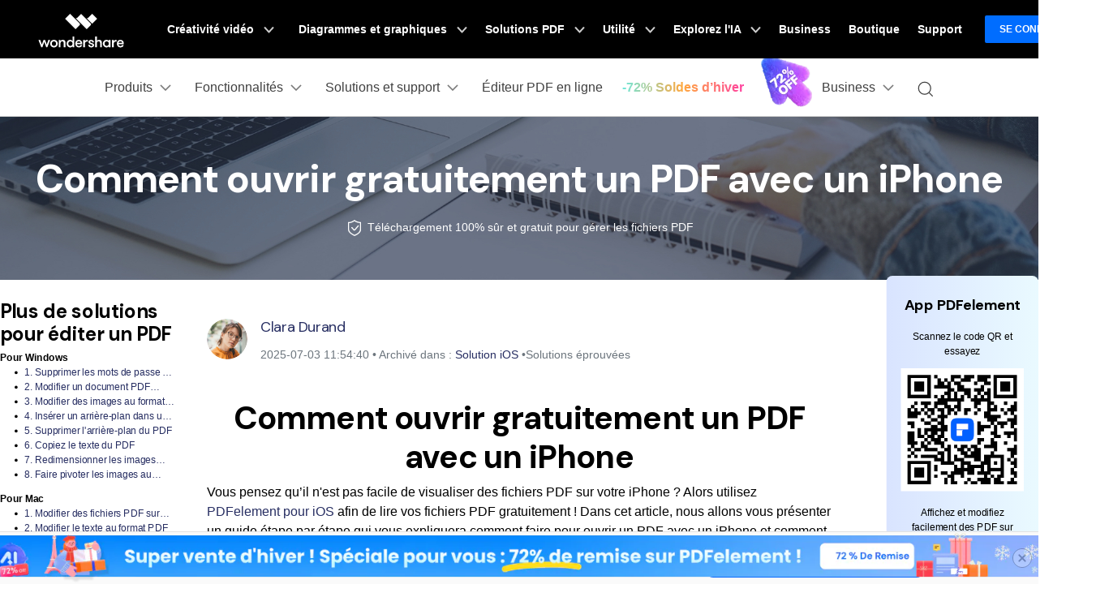

--- FILE ---
content_type: text/html
request_url: https://pdf.wondershare.fr/mobile-app/how-to-open-pdf-on-iphone-free.html
body_size: 47597
content:
<!DOCTYPE html>
<html lang="fr">
<head>
  
  <!-- Google Tag Manager -->
<script>(function(w,d,s,l,i){w[l]=w[l]||[];w[l].push({'gtm.start':
new Date().getTime(),event:'gtm.js'});var f=d.getElementsByTagName(s)[0],
j=d.createElement(s),dl=l!='dataLayer'?'&l='+l:'';j.async=true;j.src=
'https://www.googletagmanager.com/gtm.js?id='+i+dl;f.parentNode.insertBefore(j,f);
})(window,document,'script','dataLayer','GTM-57FR6ZG');</script>
<!-- End Google Tag Manager -->  <meta itemprop="name" content="Comment ouvrir gratuitement un PDF avec un iPhone 13" />
  <meta itemprop="description" content="Dans cet article, nous allons vous montrer un guide étape par étape sur la façon dont vous pouvez ouvrir gratuitement un PDF sur votre iPhone avec la meilleure application PDF disponible sur l'App Sto" />
  <title>Comment ouvrir gratuitement un PDF avec un iPhone 13</title>
  <meta name="description" content="Dans cet article, nous allons vous montrer un guide étape par étape sur la façon dont vous pouvez ouvrir gratuitement un PDF sur votre iPhone avec la meilleure application PDF disponible sur l'App Sto" />

<meta property="og:title" content="PDFelement">
<meta property="og:description" content="@PDFelement le meilleur éditeur PDF alternatif à Acrobat !">
<meta property="og:image" content="https://images.wondershare.com/pdfelement/aa-campaign/brand-share.jpg">
<meta property="og:image:width" content="1200">
<meta property="og:image:height" content="630">
<meta property="og:site_name" content="Wondershare PDFelement">

<meta name="twitter:card" content="summary_large_image">
<meta name="twitter:site" content="@pdf">
<meta name="twitter:editor" content="@pdf">
<meta name="twitter:title" content="PDFelement">
<meta name="twitter:description" content="@PDFelement le meilleur éditeur PDF alternatif à Acrobat !">
<meta name="twitter:image" content="https://images.wondershare.com/pdfelement/aa-campaign/brand-share.jpg">
<!--[if lte IE 9]>
<script src="https://neveragain.allstatics.com/2019/assets/legacy/wsc-legacy.js"></script>
<![endif]-->
  <link rel="canonical" href="https://pdf.wondershare.fr/mobile-app/how-to-open-pdf-on-iphone-free.html" />
 
  <meta http-equiv="Content-Type" content="text/html; charset=utf-8" />
<meta name="viewport" content="width=device-width,user-scalable=0,initial-scale=1,maximum-scale=1, minimum-scale=1" />
<meta http-equiv="X-UA-Compatible" content="IE=edge">
<meta http-equiv="cache-control" content="no-cache" />
<link rel="shortcut icon" href="https://pdf.wondershare.com/favicon.ico" />
<link rel="stylesheet" href="https://images.wondershare.com/wsc-18/assets/style/bootstrap-pdfelement.min.css">
<link href="https://pdf.wondershare.com/assets/css/app.css?v=190612" rel="stylesheet">
<link href="https://pdf.wondershare.com/pfah/pardot-form.css" rel="stylesheet" type="text/css" />  <style>
    @media (min-width: 1280px){
      .text-main .container{
        max-width: 800px;
      }
    }
    .share_circle a {display: inline-block;width: 39px;height: 39px;background: url(https://images.wondershare.com/pdfelement/style2016/images/share_circle.png) 0 0 no-repeat;margin-left: 5px;}
    .share_circle a.facebook {background-position: 0 33.333%;}
    .share_circle a.twitter {background-position: 0 66.666%;}
    .share_circle a.google {background-position: 0 100%;}
    .img-shadow{box-shadow: 0 3px 13px 0 rgba(0, 0, 0, 0.09);}
@media (max-width: 768px) {iframe{max-width:100%;height:180px}}
  </style>
  <!--侧边栏样式-->
  <style>
  .sideNav_R {
        max-width: 250px;
        position: sticky;
        top: 7rem;
      }
    .article-nav {
      position: absolute;
      width: 37%;
      max-width: 18.125rem;
      top: 0;
      left: -25rem;
      transition: all 0.4s;
    }
    .article-nav a {
      overflow: hidden;
      text-overflow: ellipsis;
      display: -webkit-box;
      -webkit-box-orient: vertical;
      -webkit-line-clamp: 1;
    }
    @media (min-width: 2200px) {
      .article-nav {
        left: -37.5rem;
      }
    }
    @media (max-width: 1600px) {
      .article-nav {
        left: -15rem;
        transform: scale(0.75);
        transform-origin: left top;
      }
    }
  </style>
  <!-- 文章banner样式 -->
<style>
  .article-banner {color: #fff;text-align: center;background-color: #272e62;background-repeat: no-repeat;background-position: center;background-size: cover;padding: 3rem 0;}
  .article-banner .title{font-size: 3rem;font-weight: 700;margin-bottom: 1rem;line-height: 1.2;}
  .article-banner p {font-size: 1.5rem;max-width: 1200px;margin: 0 auto 1rem;line-height: 1.5;}
  .btn-action { border-color: #0061FF; background-color: #0061FF;font-weight: 700;}
  @media (max-width: 576px) {
      .btn {white-space: wrap;}
  }
</style>
<!-- 2021版下载框样式 -->
<style>
  .bg-secondary-10 {background-color: #dde1ff !important;}
  .shuch-article-content .ws-article-download-3 p {padding: 0;}
  .shuch-article-content .ws-article-download-3 > div {border: 1px solid #a1a1a1;margin: 24px 0;}
  .shuch-article-content .ws-article-download-3 > div > div {display: -webkit-box;display: -ms-flexbox;display: flex;-ms-flex-wrap: wrap;flex-wrap: wrap}
  .shuch-article-content .ws-article-download-3 > div > div > div {position: relative;width: 100%;padding-right: 15px;padding-left: 15px}
  .shuch-article-content .ws-article-download-3 > div > div:first-child {padding: 1.5rem 0}
  .shuch-article-content .ws-article-download-3 > div > div:first-child > div:first-child > div {text-align: center;padding-bottom: 1.5rem}
  @media (min-width: 768px) {
    .shuch-article-content .ws-article-download-3 > div > div:first-child > div:first-child > div {text-align: right;padding-bottom: 0}
  }
  @media (min-width: 768px) {
    .shuch-article-content .ws-article-download-3 > div > div:first-child > div:first-child {-webkit-box-flex: 0;-ms-flex: 0 0 25%;flex: 0 0 25%;max-width: 25%}}
  .shuch-article-content .ws-article-download-3 > div > div:first-child > div:last-child > div {padding: .5rem 0 0 1.5rem}
  .shuch-article-content .ws-article-download-3 > div > div:first-child > div:last-child h4 {font-size: 1.5rem;margin-bottom: 1.5rem}
  .shuch-article-content .ws-article-download-3 > div > div:first-child > div:last-child h4 + div {padding-bottom: 1rem}
  .shuch-article-content .ws-article-download-3 > div > div:first-child > div:last-child p {font-size: 0.875rem;opacity: .5}
  @media (min-width: 768px) {
    .shuch-article-content .ws-article-download-3 > div > div:first-child > div:last-child {-webkit-box-flex: 0;-ms-flex: 0 0 75%;flex: 0 0 75%;max-width: 75%}
  }
  @media (min-width: 1280px) {
    .shuch-article-content .ws-article-download-3 > div > div:first-child > div:last-child {-webkit-box-flex: 0;-ms-flex: 0 0 66.66667%;flex: 0 0 66.66667%;max-width: 66.66667%}
  }
  .shuch-article-content .ws-article-download-3 > div > div:last-child {-webkit-box-pack: center;-ms-flex-pack: center;justify-content: center;padding-top: 1.5rem;padding-bottom: 1rem;margin-bottom: .25rem}
  .shuch-article-content .ws-article-download-3 > div > div:last-child > div > div {display: -webkit-box;display: -ms-flexbox;display: flex;padding-bottom: .5rem;margin-bottom: .25rem;align-items: baseline;}
  @media (min-width: 1280px) {
    .shuch-article-content .ws-article-download-3 > div > div:last-child > div {-webkit-box-flex: 0;-ms-flex: 0 0 91.66667%;flex: 0 0 91.66667%;max-width: 91.66667%}
  }
  .shuch-article-content .ws-article-download-3 > div > div:last-child i {vertical-align: top;padding-right: .5rem}
</style>
  
<script type="text/javascript">
            var CHANNEL_ID = "72";
            var SITE_ID = "44";
            var CMS_LANGUAGE = "fr";
            var TEMPLATE_ID = "5510";
            var PAGE_ID = "64213";
            var TEMPLATE_MODULE = "article";
            var TEMPLATE_TYPE = "content";
</script></head>
<body data-pro="pdfelement" data-cat="template" data-nav="basic" data-sys="auto" data-dev="auto">
<!-- Google Tag Manager (noscript) -->
<noscript><iframe src="https://www.googletagmanager.com/ns.html?id=GTM-57FR6ZG"
height="0" width="0" style="display:none;visibility:hidden"></iframe></noscript>
<!-- End Google Tag Manager (noscript) --><!-- 头部公共样式块 -->
<link rel="stylesheet" href="https://neveragain.allstatics.com/2019/assets/style/wsc-header-footer-2020.min.css" />
<link rel="stylesheet" href="https://www.wondershare.com/assets/header-footer-2021.css">
<style>
@media ((min-width: 1280px)){ 
    .wsc-header2020-navbar-nav-toggle.creativity.creativity-en {min-width: 640px;}
	.wsc-header2020-navbar-nav-toggle.diagram-grahics, .wsc-header2020-navbar-nav-toggle.diagram-graphics,.wsc-header2020-navbar-nav-toggle.utility {min-width: 400px;width:auto;}
      .wsc-header2020-navbar-nav-toggle.explore-ai {min-width: 445px;}
}
</style>
<style>
    .wsc-header2020 .wsc-header2020-navbar-linkBtn,
    .wsc-header2020 .wsc-header2020-navbar-linkBtn-outline {
        font-weight: 700;
        border-radius: 8px;
    }

    .wsc-header2020 .wsc-header2020-dropdownMenuBody-list li a:hover {
        color: #0061FF;
        font-weight: 700;
    }

    .wsc-header2020 .wsc-header2020-dropdownMenuBody-list li a svg {
        margin-right: 8px;
        vertical-align: bottom;
    }

    .wsc-header2020 .wsc-header2020-dropdownMenuBody-subtitle {
        font-weight: 700;
    }

    .wsc-header2020 .wsc-header2020-navbarDropdown-toggle svg {
        transition: all .2s;
    }

    .wsc-header2020 .wsc-header2020-dropdownMenuBody-title[aria-expanded="true"]~div .wsc-header2020-dropdownMenuBody-list {
        display: block;
    }

    .wsc-header2020 .wsc-header2020-navbar-pdfelement .wsc-header2020-navbar-linkBtn {
        background-color: #0061FF;
        border: 2px solid #0061FF;
        text-transform: none;
    }

    .wsc-header2020 .wsc-header2020-navbar-pdfelement .wsc-header2020-navbar-linkBtn-outline {
        color: #0061FF;
        border: 2px solid #0061FF;
        text-transform: none;
    }

    .wsc-header2020 .wsc-header2020-navbar-pdfelement .wsc-header2020-navbarDropdown-toggle[aria-expanded="true"],
    .wsc-header2020 .wsc-header2020-navbar-pdfelement .wsc-header2020-navbarDropdown-toggle:hover {
        color: #0061FF;
    }

    .wsc-header2020 .wsc-header2020-navbar-pdfelement .wsc-header2020-navbarDropdown-menu-resource .wsc-header2020-dropdownMenuBody-box .wsc-header2020-dropdownMenuBody-box {
        height: 100%;
        border-right: 1px solid #CCCCCC;
    }

    .wsc-header2020 .wsc-header2020-navbar-pdfelement .wsc-header2020-navbar-link,
    .wsc-header2020 .wsc-header2020-navbar-pdfelement .wsc-header2020-navbarDropdown-toggle {
        padding: 12px 16px;
    }

    .wsc-header2020-navbar-main .wsc-header2020-navbar-nav .navbar-app {
        display: none;
    }

    .wsc-header2020 .wsc-header2020-navbar-main .wsc-header2020-navbar-brand img {
        margin-left: 0;
    }


    /* 春促活动链接颜色渐变*/
    /* .animated-text {
        font-weight: 800;
        animation: colorChange 3s infinite;
    }
    @keyframes colorChange {
        0%, 25% {
        color: #DB7093;
        }
        50% {
        color: #6495ED;
        }
        75% {
        color: #FFC300;
    ;
        }
        100% {
        color: #50C878;
        }
    } */

    .animated-text {
        font-weight: 800;
        animation: colorChange 2s infinite;
    }

    @keyframes colorChange {

        0%,
        25% {
            background: linear-gradient(229.4deg, #FF792E -1.84%, #FC02B6 87.33%), #FF5157;
            -webkit-background-clip: text;
            color: transparent;
            opacity: 1;

        }

        50% {
            background: linear-gradient(279.13deg, #FFE770 -12.21%, #CDA052 103.14%);
            -webkit-background-clip: text;
            color: transparent;
            opacity: 1;
        }

        75% {
            color: #FF5459
        }

        100% {
            background: linear-gradient(229.4deg, #FF792E -1.84%, #FC02B6 87.33%), #FF5157;
            -webkit-background-clip: text;
            color: transparent;
            opacity: 1;
        }
    }

    .wsc-header2020 .wsc-header2020-navbar-pdfelement .wsc-header2020-navbarDropdown-menu-product .wsc-header2020-dropdownMenuBody-item-new12 .header-item-new12-title {
        padding-top: 1.75rem;
        font-size: 20px;
        font-weight: 700;
        color: #1F1F1F;
    }

    .wsc-header2020 .wsc-header2020-navbar-pdfelement .wsc-header2020-navbarDropdown-menu-product .wsc-header2020-dropdownMenuBody-item-new12 .header-item-new12-title-discount {
        color: #F41083;
        vertical-align: baseline;
    }

    .wsc-header2020 .wsc-header2020-navbar-pdfelement .wsc-header2020-navbarDropdown-menu-product .wsc-header2020-dropdownMenuBody-item-new12 .header-item-new12-desc {
        padding: 8px 0 4px;
        font-size: 14px;
        color: rgba(0, 0, 0, 0.8);
    }

    .wsc-header2020 .wsc-header2020-navbar-pdfelement .wsc-header2020-navbarDropdown-menu-product .wsc-header2020-dropdownMenuBody-item-new12 .header-item-new12-more {
        color: #0061FF;
        font-weight: 700;
    }

    .wsc-header2020 .wsc-header2020-navbar-pdfelement .wsc-header2020-navbarDropdown-menu-product .wsc-header2020-dropdownMenuBody-item-new12 .wsc-header2020-dropdownMenuBody-item-new12-link:hover {
        text-decoration: none;
    }
    /*底部下载露出*/
    .wsc-header2020 .wsc-header2020-online-pc-button {
        display: none;
    }

    /*底部下载露出*/

    @media (min-width: 1600px) {

        .wsc-header2020 .wsc-header2020-navbar-pdfelement .wsc-header2020-navbarDropdown-menu-resource .wsc-header2020-dropdownMenuBody-item {
            padding: 40px 0;
        }

        .wsc-header2020 .wsc-header2020-navbar-pdfelement .wsc-header2020-navbar-link,
        .wsc-header2020 .wsc-header2020-navbar-pdfelement .wsc-header2020-navbarDropdown-toggle {
            padding: 12px 16px;
        }

        .wsc-header2020 .wsc-header2020-navbar-linkBtn {
            margin: 0 0 0 18px;
        }

        .wsc-header2020 .wsc-header2020-navbar-linkBtn-outline {
            margin: 0 18px;
        }
    }

    @media (min-width: 1280px) {
        .wsc-header2020 .wsc-header2020-dropdownMenuBody-list li {
            padding: 12px 0;
        }

        .wsc-header2020 .wsc-header2020-navbarDropdown-toggle[aria-expanded="true"] svg {
            transform: rotate(180deg) !important;
        }

        .wsc-header2020 .wsc-header2020-dropdownMenuBody-subtitle {
            margin-bottom: 16px;
        }

        .wsc-header2020 .wsc-header2020-dropdownMenuBody-item-professional {
            max-width: 40%;
        }

        .wsc-header2020 .wsc-header2020-dropdownMenuBody-item-professional .wsc-header2020-dropdownMenuBody-list,
        .wsc-header2020 .wsc-header2020-dropdownMenuBody-item-industries .wsc-header2020-dropdownMenuBody-list {
            flex: 1;
        }

        /*.wsc-header2020 .wsc-header2020-navbar-pdfelement .wsc-header2020-navbarDropdown-menu-resource { background: linear-gradient(90deg, #FFF 50%, #EDEDED 50%); }*/

        .wsc-header2020 .wsc-header2020-navbar-pdfelement .wsc-header2020-navbarDropdown-menu-resource .wsc-header2020-dropdownMenuBody-item {
            flex: 0 0 33.33%;
            max-width: 33.33%;
            background-color: #FFF;
            padding: 0;
        }

        .wsc-header2020 .wsc-header2020-navbar-pdfelement .wsc-header2020-navbarDropdown-menu-resource .wsc-header2020-dropdownMenuBody-item:nth-child(3),
        .wsc-header2020 .wsc-header2020-navbar-pdfelement .wsc-header2020-navbarDropdown-menu-resource .wsc-header2020-dropdownMenuBody-item:nth-child(4) {
            flex: 0 0 16.66%;
            max-width: 16.66%;
        }

        .wsc-header2020 .wsc-header2020-navbar-pdfelement .wsc-header2020-navbarDropdown-menu-resource .wsc-header2020-dropdownMenuBody-item:last-child {
            background-color: transparent;
        }

        .wsc-header2020 .wsc-header2020-navbar-pdfelement .wsc-header2020-navbarDropdown-menu-resource .wsc-header2020-dropdownMenuBody-items,
        .wsc-header2020 .wsc-header2020-navbar-pdfelement .wsc-header2020-navbarDropdown-menu-resource .wsc-header2020-dropdownMenuBody-list {
            display: flex;
            flex-wrap: wrap;
        }

        .wsc-header2020 .wsc-header2020-navbar-pdfelement .wsc-header2020-navbarDropdown-menu-resource .wsc-header2020-dropdownMenuBody-items .wsc-header2020-dropdownMenuBody-list {
            display: block;
        }

        .wsc-header2020 .wsc-header2020-navbar-pdfelement .wsc-header2020-navbarDropdown-menu-resource .wsc-header2020-dropdownMenuBody-list li {
            flex: 0 0 50%;
            max-width: 50%;
            background-color: transparent;
        }

        .wsc-header2020 .wsc-header2020-navbar-pdfelement .wsc-header2020-navbarDropdown-menu-resource .wsc-header2020-dropdownMenuBody-items li {
            flex: 1;
            max-width: initial;
        }

        .wsc-header2020 .wsc-header2020-dropdownMenuBody-item-use {
            max-width: 30%;
        }

        .wsc-header2020 .wsc-header2020-dropdownMenuBody-item-guide {
            max-width: 40%;
        }

        .wsc-header2020 .wsc-header2020-dropdownMenuBody-item-use .wsc-header2020-dropdownMenuBody-list,
        .wsc-header2020 .wsc-header2020-dropdownMenuBody-item-guide .wsc-header2020-dropdownMenuBody-list {
            flex: 1;
        }

        .wsc-header2020 .wsc-header202004-navbar-wondershare .wsc-header2020-navbar-link svg {
            height: 72px;
            line-height: 72px;
        }

        .wsc-header2020 .wsc-header202004-navbar-wondershare .wsc-header2020-navbar-item {
            padding: 0 3px;
        }

        .wsc-header2020 .wsc-header2020-navbar-pdfelement .wsc-header2020-navbar-link,
        .wsc-header2020 .wsc-header2020-navbar-pdfelement .wsc-header2020-navbarDropdown-toggle {
            padding: 12px;
        }

        .wsc-header2020 .wsc-header2020-navbar-linkBtn {
            margin: 0 0 0 12px;
        }

        .wsc-header2020 .wsc-header2020-navbar-linkBtn-outline {
            margin: 0 12px;
        }

        .wsc-header2020 .wsc-header2020-navbar-main .wsc-header2020-navbar-item:last-child {
            flex-shrink: 0;
        }

        .wsc-header2020 .wsc-header2020-navbar-pdfelement .wsc-header2020-navbarDropdown-menu-product .wsc-header2020-dropdownMenuBody-item {
            max-width: 22%;
        }

        .wsc-header2020 .wsc-header2020-navbar-pdfelement .wsc-header2020-navbarDropdown-menu-product .wsc-header2020-dropdownMenuBody-item-new12 {
            max-width: 34%;
        }

        .wsc-header2020 .wsc-header2020-navbar-pdfelement .wsc-header2020-navbarDropdown-menu-solution .wsc-header2020-dropdownMenuBody-item {
            max-width: 16.6667%;
        }

        .wsc-header2020 .wsc-header2020-navbar-pdfelement .wsc-header2020-navbarDropdown-menu-solution .wsc-header2020-dropdownMenuBody-item-professional,
        .wsc-header2020 .wsc-header2020-navbar-pdfelement .wsc-header2020-navbarDropdown-menu-solution .wsc-header2020-dropdownMenuBody-item-industries {
            max-width: 66.6666%;
        }

        .wsc-header2020 .wsc-header2020-navbar-pdfelement .wsc-header2020-navbarDropdown-menu-solution .wsc-header2020-dropdownMenuBody-item-industries {
            position: relative;
        }


        .wsc-header2020 .wsc-header2020-navbar-pdfelement .wsc-header2020-navbarDropdown-menu-solution .wsc-header2020-dropdownMenuBody-item-industries a {
            line-height: 24px;
        }

        .wsc-header2020 .wsc-header2020-navbar-pdfelement .wsc-header2020-navbarDropdown-menu-solution .wsc-header2020-dropdownMenuBody-content {
            justify-content: start;
        }

        .wsc-header2020 .wsc-header2020-navbar-pdfelement .wsc-header2020-navbarDropdown-menu-solution .wsc-header2020-dropdownMenuBody-content .wsc-header2020-navbar-linkBtn-outline {
            margin-left: 36px;
        }

        /*二维码下载*/
        .wsc-header2020-navbar-main .wsc-header2020-navbar-nav .navbar-app {
            position: relative;
            display: block;
        }

        .wsc-header2020-navbar-main .wsc-header2020-navbar-nav .navbar-app .wsc-header2020-navbarDropdown-toggle::before {
            display: none;
        }

        .wsc-header2020-navbar-main .wsc-header2020-navbar-nav .navbar-app .wsc-header2020-navbarDropdown-toggle:hover~.nav-app-wrapper {
            opacity: 1;
        }

        .wsc-header2020-navbar-main .wsc-header2020-navbar-nav .navbar-app .nav-app-wrapper {
            position: absolute;
            left: 50%;
            bottom: -12px;
            transform: translate(-50%, 100%);
            background-color: #fff;
            padding: 10px 10px 16px 10px;
            width: 220px;
            border-radius: 0 0 10px 10px;
            text-align: center;
            opacity: 0;
            box-shadow: 4px 10px 16px 0px #0000000D;
            pointer-events: none;
            transition: opacity 0.2s;
        }

        .wsc-header2020-navbar-main .wsc-header2020-navbar-nav .navbar-app .nav-app-wrapper:hover {
            pointer-events: auto;
        }

        /* 父菜单或二维码悬停时显示 */
        .wsc-header2020-navbar-main .wsc-header2020-navbar-nav .navbar-app:hover .nav-app-wrapper,
        .wsc-header2020-navbar-main .wsc-header2020-navbar-nav .navbar-app .nav-app-wrapper:hover {
            opacity: 1;
        }

        .wsc-header2020-navbar-main .wsc-header2020-navbar-nav .navbar-app .nav-app-wrapper .app-qrcode img {
            max-width: 100%;
            height: auto;
        }

        .wsc-header2020-navbar-main .wsc-header2020-navbar-nav .navbar-app .nav-app-wrapper .app-desc {
            padding-left: 8px;
            font-size: 16px;
            font-weight: 700;
            line-height: 1.5;
            color: #000;
            white-space: wrap;
            text-align: center;
        }

        .wsc-header2020 .navbar-app .wsc-header2020-navbarDropdown-toggle[aria-expanded="true"] svg {
            transform: rotate(0) !important
        }

        /*底部下载露出*/
        .wsc-header2020 .wsc-header2020-dropdownMenu-body {
            padding: 40px 0 96px;
        }

        .wsc-header2020 .wsc-header2020-online-pc-button {
            position: absolute;
            left: 0;
            bottom: 0;
            width: 100%;
            height: 56px;
            background-color: #0061FF;
            color: #fff;
            font-size: 18px;
            line-height: 1.56;
            text-decoration: none;
            display: flex;
            align-items: center;
            justify-content: center;
            font-weight: 700;
            transition: none;
        }

        .wsc-header2020 .wsc-header2020-online-pc-button span {
            position: relative;
            padding-right: 34px;
        }

        .wsc-header2020 .wsc-header2020-online-pc-button span::before {
            content: '';
            position: absolute;
            right: 0;
            bottom: 5px;
            width: 21px;
            height: 10px;
            background: url("[data-uri]");
        }

        .wsc-header2020 .wsc-header2020-online-pc-button span::after {
            content: '';
            position: absolute;
            right: 5px;
            width: 11px;
            height: 16px;
            background: url("[data-uri]");
            transition: transform 0.3s ease;
            animation: headerArrawMoveTop 1s infinite;
        }

        .wsc-header2020 .wsc-header2020-online-pc-button:hover {
            background: linear-gradient(269.67deg, #F588FF -0.8%, rgba(0, 99, 255, 0) 26.83%), linear-gradient(269.97deg, #0061FF -2.52%, #3D87FF 100%);
        }

        /*.wsc-header2020 .wsc-header2020-navbar-pdfelement .wsc-header2020-navbarDropdown-menu-resource .resource-right-item{padding-bottom:96px;border-left:1px solid #ccc;}*/
        .wsc-header2020 .wsc-header2020-navbar-pdfelement .wsc-header2020-navbarDropdown-menu-resource .wsc-header2020-dropdownMenuBody-content>.wsc-header2020-dropdownMenuBody-item:last-child {
            padding-bottom: 96px;
            border-left: 1px solid #ccc;
        }

        @keyframes headerArrawMoveTop {
            0% {
                transform: translate(0, 0px);
            }

            25% {
                transform: translate(0, 2px);
            }

            50% {
                transform: translate(0, 0px);
            }

            75% {
                transform: translate(0, -2px);
            }

            100% {
                transform: translate(0, 0px);
            }
        }

        /*底部下载露出*/
    }

    @media(max-width:768px) {
        .wsc-header2020 .wsc-header2020-dropdownMenuBody-title {
            margin: 0;
        }

        .wsc-header2020 .wsc-header202004-navbar-wondershare .wsc-header2020-dropdownMenuBody-box {
            padding-top: 0;
            padding-bottom: 0;
        }

        .navbar-bottom-btn a {
            width: calc(50% - 24px);
        }
    }

    .wf-inactive body,
    .wf-loading body,
    h1,
    h2,
    h3,
    h4,
    h5,
    h6,
    .h1,
    .h2,
    .h3,
    .h4,
    .h5,
    .h6 {
        font-family: 'DM Sans', -apple-system, blinkmacsystemfont, 'Segoe UI', roboto, 'Helvetica Neue', arial, 'Noto Sans', sans-serif, 'Apple Color Emoji', 'Segoe UI Emoji', 'Segoe UI Symbol', 'Noto Color Emoji';
    }

    main h1,
    main h2,
    main h3,
    main h4,
    main h5,
    main h6,
    main .h1,
    main .h2,
    main .h3,
    main .h4,
    main .h5,
    main .h6 {
        letter-spacing: -0.02em;
    }

    *[data-dev="auto"] .dev-mobile,
    *[data-dev="desktop"] .dev-mobile,
    *[data-dev="mobile"] .dev-desktop,
    *[data-sys="auto"] .sys-mac,
    *[data-sys="auto"] .sys-linux,
    *[data-sys="auto"] .sys-ios,
    *[data-sys="auto"] .sys-android,
    *[data-sys="auto"] .sys-other,
    *[data-sys="win"] .sys-mac,
    *[data-sys="win"] .sys-linux,
    *[data-sys="win"] .sys-ios,
    *[data-sys="win"] .sys-android,
    *[data-sys="win"] .sys-other,
    *[data-sys="mac"] .sys-win,
    *[data-sys="mac"] .sys-linux,
    *[data-sys="mac"] .sys-ios,
    *[data-sys="mac"] .sys-android,
    *[data-sys="mac"] .sys-other,
    *[data-sys="linux"] .sys-win,
    *[data-sys="linux"] .sys-mac,
    *[data-sys="linux"] .sys-ios,
    *[data-sys="linux"] .sys-android,
    *[data-sys="linux"] .sys-other,
    *[data-sys="android"] .sys-ios,
    *[data-sys="android"] .sys-win,
    *[data-sys="android"] .sys-mac,
    *[data-sys="android"] .sys-linux,
    *[data-sys="android"] .sys-other,
    *[data-sys="ios"] .sys-android,
    *[data-sys="ios"] .sys-win,
    *[data-sys="ios"] .sys-mac,
    *[data-sys="ios"] .sys-linux,
    *[data-sys="ios"] .sys-other,
    *[data-sys="other"] .sys-win,
    *[data-sys="other"] .sys-mac,
    *[data-sys="other"] .sys-linux,
    *[data-sys="other"] .sys-ios,
    *[data-sys="other"] .sys-android,
    *[data-tar="auto"] .tar-alt,
    *[data-tar="nor"] .tar-alt,
    *[data-tar="alt"] .tar-nor,
    .parameter {
        display: none !important;
        margin: 0 !important
    }

    /* 新vis */
    .btn {
        border-radius: 1.5rem;
    }

    .btn-lg {
        border-radius: 2rem;
    }

    .text-action {
        color: #0061FF !important;
    }

    .btn-action {
        border-color: #0061FF;
        background-color: #0061FF;
    }

    .btn-outline-action {
        border-color: #0061FF;
        color: #0061FF;
    }

    .text-black-1 {
        color: #2C2C2C;
    }

    #wsc-plugin-gotop .wsc-gotop {
        background: #0061FF !important;
    }

    .wsc-main {
        padding-left: 12px;
        padding-right: 12px;
    }

    @media (min-width: 768px) {
        .wsc-main {
            padding-left: 16px;
            padding-right: 16px;
        }
    }

    @media (min-width: 1280px) {
        .wsc-main {
            padding-left: 24px;
            padding-right: 24px;
        }
    }

    @media (min-width: 1600px) {
        .wsc-main {
            padding-left: 64px;
            padding-right: 64px;
        }
    }

    @media (max-width: 767px) {
        .appbox {
            position: fixed;
            background: #FFFFFF;
            bottom: 0;
            left: 0;
            width: 100%;
            z-index: 9;
        }

        .wsc-gotop {
            bottom: 5.55rem !important;
        }
    }
</style>

<div class="d-md-none b-downloadbox sys-mobile"
  style="position: fixed;background: #fff;bottom: 0;left: 0;width: 100%;z-index: 9;">
  <div class="container py-3 pr-3 pl-0">
      <div class="d-flex align-items-center">
          <div style="width: 38px;line-height: 40px;text-align: center;" onclick="$('.b-downloadbox').hide()">
              <svg t="1650618211451" class="icon" viewBox="0 0 1024 1024" version="1.1"
                  xmlns="http://www.w3.org/2000/svg" p-id="2004" width="10" height="10">
                  <path
                      d="M512 456.310154L94.247385 38.557538a39.542154 39.542154 0 0 0-55.689847 0 39.266462 39.266462 0 0 0 0 55.689847L456.310154 512 38.557538 929.752615a39.542154 39.542154 0 0 0 0 55.689847 39.266462 39.266462 0 0 0 55.689847 0L512 567.689846l417.752615 417.752616c15.163077 15.163077 40.290462 15.36 55.689847 0a39.266462 39.266462 0 0 0 0-55.689847L567.689846 512 985.442462 94.247385a39.542154 39.542154 0 0 0 0-55.689847 39.266462 39.266462 0 0 0-55.689847 0L512 456.310154z"
                      p-id="2005" fill="#666666"></path>
              </svg>
          </div>
          <a class="d-block sys-ios ml-2"
              href="https://apps.apple.com/app/apple-store/id1516765045?pt=169436&ct=mobile-header&mt=8 "
              rel="nofollow" target="_blank"
              style="text-decoration: none;color: #000000;width: calc(100% - 68px);">
              <div class="d-flex align-items-center text-left">
                  <i class="d-inline-block">
                      <img loading="lazy" class="img-fluid"
                          src="https://neveragain.allstatics.com/2019/assets/icon/logo/pdfelement-square.svg"
                          alt="logo" style="width: 40px">
                  </i>
                  <div class="ml-2">
                      <h6 class="mb-0 mt-1 font-size-small font-weight-bold">PDFelement : Éditeur PDF, Scanner</h6>
                      <p class="mb-0 font-size-small text-gray-8 mt-2">Modifier, convertir, annoter les PDF</p>
                  </div>
              </div>
          </a>
          <a href="https://apps.apple.com/app/apple-store/id1516765045?pt=169436&ct=mobile-header&mt=8"
              rel="nofollow" target="_blank" class="sys-ios"
              style="text-decoration: none; padding: 6px 12px; background: #0061FF; color: #FFFFFF; font-size: 12px; font-weight: bold; line-height: 1; border-radius: 40px;">OUVRIR</a>
          <a class="d-block sys-android ml-2"
              href="https://play.google.com/store/apps/details?id=com.wondershare.pdfelement&referrer=utm_source%3Dwspe-mobile-header"
              rel="nofollow" target="_blank"
              style="text-decoration: none;color: #000000;width: calc(100% - 68px);">
              <div class="d-flex align-items-center text-left">
                  <i class="d-inline-block">
                      <img loading="lazy" class="img-fluid"
                          src="https://neveragain.allstatics.com/2019/assets/icon/logo/pdfelement-square.svg"
                          alt="logo" style="width: 40px">
                  </i>
                  <div class="ml-2">
                      <h6 class="mb-0 mt-1 font-size-small font-weight-bold">PDFelement : Éditeur PDF, Scanner</h6>
                      <p class="mb-0 font-size-small text-gray-8 mt-2">Modifier, convertir, annoter les PDF</p>
                  </div>
              </div>
          </a>
          <a href="https://play.google.com/store/apps/details?id=com.wondershare.pdfelement&referrer=utm_source%3Dwspe-mobile-header"
              class="sys-android" rel="nofollow" target="_blank"
              style="text-decoration: none; padding: 6px 12px; background: #0061FF; color: #FFFFFF; font-size: 12px; font-weight: bold; line-height: 1; border-radius: 40px;">OUVRIR</a>
      </div>
  </div>
</div>
<header class="wsc-header2020">
  <nav class="wsc-header2020-navbar-master wsc-header202004-navbar-wondershare">
      <div class="wsc-header2020-container">
          <div class="wsc-header2020-navbar-content">
              <div class="wsc-header2020-navbar-brand">
                  <a href="https://www.wondershare.com/"><span style="display: none">wondershare</span></a>
              </div>
              <button class="wsc-header2020-navbar-collapse-toggle" type="button" aria-expanded="false">
                  <svg class="wsc-header2020-navbar-collapse-toggle-icon" width="24" height="24"
                      viewBox="0 0 24 24" fill="none" xmlns="https://www.w3.org/2000/svg">
                      <path d="M4 6H20M20 12L4 12M20 18H4" stroke="white" stroke-width="1.5"></path>
                  </svg>
                  <svg class="wsc-header2020-navbar-collapse-toggle-icon-close" width="24" height="24"
                      viewBox="0 0 24 24" fill="none" xmlns="https://www.w3.org/2000/svg">
                      <path d="M18 18L12 12M6 6L12 12M18 6L12 12M6 18L12 12" stroke="white" stroke-width="1.5">
                      </path>
                  </svg>
              </button>
              <div class="wsc-header2020-navbar-collapse">
                  <ul class="wsc-header2020-navbar-nav active_menu">
                      <!-- 一级导航头部公共块 -->
                      <li class="wsc-header2020-navbar-item with-toggle"> <a class="wsc-header2020-navbar-link active_menu_a" href="javascript:">Créativité vidéo
                <svg class="ml-2" width="13" height="9" viewBox="0 0 13 9" fill="none" xmlns="https://www.w3.org/2000/svg">
                  <path d="M12 1L6.5 7L1 1" stroke="currentColor" stroke-width="2"/>
                </svg>
                </a>
                <div class="wsc-header2020-navbar-nav-toggle creativity">
                  <div class="row no-gutters px-4">
                    <div class="left border-control">
                      <div class="mb-4 font-size-small">Produits de créativité vidéo</div>
                      <a href="https://filmora.wondershare.fr/" target="_blank" class="d-flex align-items-center mb-4"> <img src="https://neveragain.allstatics.com/2019/assets/icon/logo/filmora-square.svg" alt="wondershare filmora logo">
                      <div class="pl-2"> <strong class="text-black">Filmora</strong>
                        <div class="font-size-small">Montage vidéo intuitif</div>
                      </div>
                      </a>
                      <a href="https://filmstock.wondershare.fr/" target="_blank" class="d-flex align-items-center mb-4"> <img src="https://neveragain.allstatics.com/2019/assets/icon/logo/filmstock-square.svg" alt="wondershare filmstock logo">
                      <div class="pl-2"> <strong class="text-black">Filmstock</strong>
                        <div class="font-size-small">Effets vidéo, musique et plus encore</div>
                      </div>
                      </a>
                      <a href="https://filmora.wondershare.fr/filmorago-video-editing-app/" target="_blank" class="d-flex align-items-center mb-4"> <img src="https://neveragain.allstatics.com/2019/assets/icon/logo/filmora-square.svg" alt="wondershare anireel logo">
                      <div class="pl-2"> <strong class="text-black">Filmora pour mobile</strong>
                        <div class="font-size-small">Application de montage vidéo</div>
                      </div>
                      </a>
                      <a href="https://uniconverter.wondershare.fr/" target="_blank" class="d-flex align-items-center mb-4"> <img src="https://neveragain.allstatics.com/2019/assets/icon/logo/uniconverter-square.svg" alt="wondershare uniconverter logo">
                      <div class="pl-2"> <strong class="text-black">UniConverter</strong>
                        <div class="font-size-small">Convertisseur vidéo tout-en-un</div>
                      </div>
                      </a>
                      <a href="https://dc.wondershare.fr/" target="_blank" class="d-flex align-items-center mb-4"> <img src="https://neveragain.allstatics.com/2019/assets/icon/logo/democreator-square.svg" alt="wondershare democreator logo">
                      <div class="pl-2"> <strong class="text-black">DemoCreator</strong>
                        <div class="font-size-small">Puissant enregistreur d'écran </div>
                      </div>
                      </a>
                      <a href="https://www.wondershare.fr/products-solutions/all-products.html#creativity" target="_blank" class="vap-btn mt-2">Voir tous les produits</a> </div>
                    <div class="right">
                      <div class="mt-lg-0 my-4 font-size-small">Explorez</div>
                      <ul class="list-unstyled explore">
                        <li> <a href="https://www.wondershare.fr/products-solutions/digital-creativity/" target="_blank" class="text-black">Aperçu</a> </li>
                        <li> <a href="https://www.wondershare.fr/products-solutions/digital-creativity/video.html" target="_blank" class="text-black">Vidéo</a> </li>
                        <li> <a href="https://www.wondershare.fr/products-solutions/digital-creativity/photo.html" target="_blank" class="text-black">Photo</a> </li>
                      </ul>
                    </div>
                  </div>
                </div>
              </li>

              <li class="wsc-header2020-navbar-item with-toggle"> <a class="wsc-header2020-navbar-link active_menu_a" href="javascript:">Diagrammes et graphiques
                <svg class="ml-2" width="13" height="9" viewBox="0 0 13 9" fill="none" xmlns="https://www.w3.org/2000/svg">
                  <path d="M12 1L6.5 7L1 1" stroke="currentColor" stroke-width="2"/>
                </svg>
                </a>
                <div class="wsc-header2020-navbar-nav-toggle diagram-grahics">
                  <div class="row no-gutters px-4">
                    <div class="left border-control">
                      <div class="mb-4 font-size-small">Produits de diagramme et graphique</div>
                      <a href="https://www.edrawsoft.com/fr/edraw-max/" target="_blank" class="d-flex align-items-center mb-4"> <img src="https://neveragain.allstatics.com/2019/assets/icon/logo/edraw-max-square.svg" width="40" height="40" alt="wondershare edrawmax logo">
                      <div class="pl-2"> <strong class="text-black">EdrawMax</strong>
                        <div class="font-size-small">Diagramme simple</div>
                      </div>
                      </a> <a href="https://www.edrawsoft.com/fr/edrawmind/" target="_blank" class="d-flex align-items-center mb-4"> <img src="https://neveragain.allstatics.com/2019/assets/icon/logo/edraw-mindmaster-square.svg" alt="wondershare EdrawMind logo">
                      <div class="pl-2"> <strong class="text-black">EdrawMind</strong>
                        <div class="font-size-small">Carte mentale collaborative</div>
                      </div>
                      </a>
                      <!--<a href="https://edraw.wondershare.fr/edraw-infographic/" target="_blank" class="d-flex align-items-center mb-4"> <img src="https://neveragain.allstatics.com/2019/assets/icon/logo/edraw-infographic-square.svg" width="40" height="40" alt="wondershare mockitt logo">
                      <div class="pl-2"> <strong class="text-black">EdrawInfo</strong>
                        <div class="font-size-small">Infographie brillante</div>
                      </div>
                      </a> -->
                      <a href="https://www.edrawsoft.com/fr/edraw-project/" target="_blank" class="d-flex align-items-center mb-4"> <img src="https://neveragain.allstatics.com/2019/assets/icon/logo/edraw-project-square.svg" width="40" height="40" alt="wondershare edrawproj logo">
                      <div class="pl-2"> <strong class="text-black">EdrawProj</strong>
                        <div class="font-size-small">Diagramme de Gantt professionnel</div>
                      </div>
                      </a> <a href="https://www.wondershare.fr/products-solutions/all-products.html#graphic" target="_blank" class="vap-btn mt-2">Voir tous les produits</a> </div>
                    <div class="right">
                      <div class="mt-lg-0 my-4 font-size-small">Explorez</div>
                      <ul class="list-unstyled explore">
                        <li> <a href="https://www.wondershare.fr/products-solutions/office-productivity/graphic.html" target="_blank" class="text-black">Aperçu</a> </li>
                        <li> <a href="https://www.edrawsoft.com/fr/examples.html" target="_blank" class="text-black">Modèles diagrammes</a> </li>
                      </ul>
                    </div>
                  </div>
                </div>
              </li>
              <li class="wsc-header2020-navbar-item with-toggle"> <a class="wsc-header2020-navbar-link active_menu_a" href="javascript:">Solutions PDF
                <svg class="ml-2" width="13" height="9" viewBox="0 0 13 9" fill="none" xmlns="https://www.w3.org/2000/svg">
                  <path d="M12 1L6.5 7L1 1" stroke="currentColor" stroke-width="2"/>
                </svg>
                </a>
                <div class="wsc-header2020-navbar-nav-toggle pdf">
                  <div class="row no-gutters px-4">
                    <div class="left border-control">
                      <div class="mb-4 font-size-small">Produits de solution PDF</div>
                      <a href="https://pdf.wondershare.fr/" target="_blank" class="d-flex align-items-center mb-4"> <img src="https://neveragain.allstatics.com/2019/assets/icon/logo/pdfelement-square.svg" alt="wondershare pdfelement logo">
                      <div class="pl-2"> <strong class="text-black">PDFelement</strong>
                        <div class="font-size-small">Création et édition de PDF</div>
                      </div>
                      </a>
                      <a href="https://pdf.wondershare.fr/document-cloud/" target="_blank" class="d-flex align-items-center mb-4"> <img src="https://neveragain.allstatics.com/2019/assets/icon/logo/document-cloud-square.svg" alt="wondershare document cloud logo">
                      <div class="pl-2"> <strong class="text-black">PDFelement Cloud</strong>
                        <div class="font-size-small">Gestion de documents basée sur le cloud</div>
                      </div>
                      </a>
                      <a href="https://www.wondershare.fr/products-solutions/all-products.html#document" target="_blank" class="vap-btn mt-2">Voir tous les produits</a> </div>
                    <div class="right">
                      <div class="mt-lg-0 my-4 font-size-small">Explorez</div>
                      <ul class="list-unstyled explore">
                        <li> <a href="https://www.wondershare.fr/products-solutions/office-productivity/document.html" target="_blank" class="text-black">Aperçu</a> </li>
                        <li> <a href="https://pdf.wondershare.fr/how-to/merge-pdf.html" target="_blank" class="text-black">Fusionner PDF</a> </li>
                        <li> <a href="https://pdf.wondershare.fr/convert-pdf.html" target="_blank" class="text-black">Convertir PDF</a> </li>
                        <li> <a href="https://pdf.wondershare.fr/contest/free-template.html" target="_blank" class="text-black">Modèles PDF</a> </li>
                      </ul>
                    </div>
                  </div>
                </div>
              </li>
              <li class="wsc-header2020-navbar-item with-toggle"> <a class="wsc-header2020-navbar-link active_menu_a" href="javascript:">Utilité
                <svg class="ml-2" width="13" height="9" viewBox="0 0 13 9" fill="none" xmlns="https://www.w3.org/2000/svg">
                  <path d="M12 1L6.5 7L1 1" stroke="currentColor" stroke-width="2"/>
                </svg>
                </a>
                <div class="wsc-header2020-navbar-nav-toggle utility">
                  <div class="row no-gutters px-4">
                    <div class="left border-control">
                      <div class="mb-4 font-size-small">Produits utilitaires</div>
                      <a href="https://recoverit.wondershare.fr/" target="_blank" class="d-flex align-items-center mb-4"> <img src="https://neveragain.allstatics.com/2019/assets/icon/logo/recoverit-square.svg" alt="logo wondershare recoverit">
                      <div class="pl-2"> <strong class="text-black">Recoverit</strong>
                        <div class="font-size-small">Récupération de données perdues</div>
                      </div>
                      </a>
                      <a href="https://recoverit.wondershare.fr/video-repair-tool.html" target="_blank" class="d-flex align-items-center mb-4"> <img src="https://neveragain.allstatics.com/2019/assets/icon/logo/repairit-square.svg" alt="logo de wondershare repairit">
                      <div class="pl-2"> <strong class="text-black">Repairit</strong>
                        <div class="font-size-small">Réparation de fichiers corrompus</div>
                      </div>
                      </a>
                      <a href="https://drfone.wondershare.fr/" target="_blank" class="d-flex align-items-center mb-4"> <img src="https://neveragain.allstatics.com/2019/assets/icon/logo/drfone-square.svg" alt="logo wondershare drfone">
                      <div class="pl-2"> <strong class="text-black">Dr.Fone</strong>
                        <div class="font-size-small">Gestion des appareils mobiles</div>
                      </div>
                      </a>
                      <a href="https://mobiletrans.wondershare.com/fr/" target="_blank" class="d-flex align-items-center mb-4"> <img src="https://neveragain.allstatics.com/2019/assets/icon/logo/mobiletrans-square.svg" alt="logo de wondershare mobiletrans">
                      <div class="pl-2"> <strong class="text-black">MobileTrans</strong>
                        <div class="font-size-small">Transfert de données mobiles</div>
                      </div>
                      </a>
                      <a href="https://famisafe.wondershare.com/fr/" target="_blank" class="d-flex align-items-center mb-4"> <img src="https://neveragain.allstatics.com/2019/assets/icon/logo/famisafe-square.svg" alt="logo wondershare famisafe">
                      <div class="pl-2"> <strong class="text-black">FamiSafe</strong>
                        <div class="font-size-small">Contrôle parental et surveillance</div>
                      </div>
                      </a>
                      <a href="https://www.wondershare.fr/products-solutions/all-products.html#utility" target="_blank" class="vap-btn mt-2">Voir tous les produits</a> </div>
                    <div class="right">
                      <div class="mt-lg-0 my-4 font-size-small">Explorez</div>
                      <ul class="list-unstyled explore">
                        <li> <a href="https://www.wondershare.fr/products-solutions/data-management/" target="_blank" class="text-black">Aperçu</a> </li>
                        <li> <a href="https://recoverit.wondershare.fr/data-recovery.html" target="_blank" class="text-black">Récupération de données</a> </li>
                        <li> <a href="https://recoverit.wondershare.fr/video-repair-tool.html" target="_blank" class="text-black">Réparation de fichiers</a> </li>
                        <li> <a href="https://mobiletrans.wondershare.com/fr/whatsapp-transfer-backup-restore.html" target="_blank" class="text-black">Transfert WhatsApp</a> </li>
                        <li> <a href="https://drfone.wondershare.fr/phone-switch.html" target="_blank" class="text-black">Transfert de téléphone</a> </li>
                        <li> <a href="https://famisafe.wondershare.com/fr/features/live-location-tracking.html" target="_blank" class="text-black">Tracker localisation</a> </li>
                      </ul>
                    </div>
                  </div>
                </div>
              </li>
              <li class="wsc-header2020-navbar-item with-toggle">
              <a class="wsc-header2020-navbar-link active_menu_a" href="javascript:">
                Explorez l'IA
                <svg class="ml-2" width="13" height="9" viewBox="0 0 13 9" fill="none" xmlns="https://www.w3.org/2000/svg">
                  <path d="M12 1L6.5 7L1 1" stroke="currentColor" stroke-width="2" />
                </svg>
              </a>
              <div class="wsc-header2020-navbar-nav-toggle explore-ai">
                <div class="row no-gutters px-4">
                  <div class="left border-control">
                    <div class="mb-4 font-size-small">Solutions d'IA</div>

                    <a href="https://www.wondershare.fr/ai-solutions/marketing.html" target="_blank" class="d-flex align-items-center mb-4">
                      <strong class="text-black font-size-small">Marketing</strong>
                    </a>

                    <a href="https://www.wondershare.fr/ai-solutions/social-media.html" target="_blank" class="d-flex align-items-center mb-4">
                      <strong class="text-black font-size-small">Réseaux sociaux</strong>
                    </a>

                    <a href="https://www.wondershare.fr/ai-solutions/education.html" target="_blank" class="d-flex align-items-center mb-4">
                      <strong class="text-black font-size-small">Éducation</strong>
                    </a>
                    <a href="https://www.wondershare.fr/ai-solutions/business.html" target="_blank" class="d-flex align-items-center">
                      <strong class="text-black font-size-small">Business</strong>
                    </a>

                  </div>
                  <div class="right">
                    <div class="mt-lg-0 my-4 font-size-small">Ressources</div>
                    <a href="https://www.wondershare.fr/ai.html" target="_blank" class="d-flex align-items-center mb-4">
                      <strong class="text-black font-size-small">Outils d'IA</strong>
                    </a>
                    <a href="https://www.wondershare.fr/ai-newsroom.html" target="_blank" class="d-flex align-items-center mb-4">
                      <strong class="text-black font-size-small">Salle de presse IA</strong>
                    </a>
                  </div>
                </div>
              </div>
            </li>
              <li class="wsc-header2020-navbar-item"> <a class="wsc-header2020-navbar-link active_menu_a" href="https://www.wondershare.fr/business/enterprise.html" target="_blank">Business</a> </li>
              <li class="wsc-header2020-navbar-item"> <a class="wsc-header2020-navbar-link active_menu_a" href="https://www.wondershare.fr/shop/individuals.html" target="_blank">Boutique</a> </li>
              <li class="wsc-header2020-navbar-item"> <a class="wsc-header2020-navbar-link active_menu_a" href="https://support.wondershare.fr/" target="_blank">Support</a> </li>
                      <li class="wsc-header2020-navbar-item wondershare-user-panel log-out">
                          <a data-href="https://accounts.wondershare.com" data-source="5"
                              class="wsc-header2020-navbar-linkBtn login-link"
                              style="background-color: #006dff; color: #fff; font-weight: 600; border-radius: 4px">Se connecter</a>
                      </li>
                      <li class="wsc-header2020-navbar-item wondershare-user-panel log-in">
                          <img class="avatar" src="https://images.wondershare.com/images2020/avatar-default.png"
                              width="30" height="30" alt="avatar" />
                          <div class="ws-user-panel-dropdown">
                              <span class="ws-dropdown-item account_name"></span>
                              <a class="ws-dropdown-item account_url">Mon compte</a>
                              <a class="ws-dropdown-item account_url_sign_out">Se déconnecter</a>
                          </div>
                      </li>
                  </ul>
              </div>
          </div>
      </div>
  </nav>
  <nav class="wsc-header2020-navbar-main wsc-header2020-navbar-pdfelement">
      <div class="wsc-header2020-container">
          <div class="wsc-header2020-navbar-content d-flex justify-content-xl-center justify-content-between">
              <div class="wsc-header2020-navbar-brand">
                  <a href="https://pdf.wondershare.fr/" class="dev-desktop sys-win">
                      <img src="https://neveragain.allstatics.com/2019/assets/icon/logo/pdfelement-square.svg"
                          alt="pdfelement" />
                      <strong
                          style="padding-left: 6px; font-size: 16px; vertical-align: middle">PDFelement</strong>
                  </a>
                  <a href="https://pdf.wondershare.fr/" class="dev-desktop sys-mac">
                      <img src="https://neveragain.allstatics.com/2019/assets/icon/logo/pdfelement-square.svg"
                          alt="pdfelement" />
                      <strong
                          style="padding-left: 6px; font-size: 16px; vertical-align: middle">PDFelement</strong>
                  </a>
                  <a href="https://pdf.wondershare.fr/" class="dev-mobile sys-ios">
                      <img src="https://neveragain.allstatics.com/2019/assets/icon/logo/pdfelement-square.svg"
                          alt="pdfelement" />
                      <strong
                          style="padding-left: 6px; font-size: 16px; vertical-align: middle">PDFelement</strong>
                  </a>
                  <a href="https://pdf.wondershare.fr/" class="dev-mobile sys-android">
                      <img src="https://neveragain.allstatics.com/2019/assets/icon/logo/pdfelement-square.svg"
                          alt="pdfelement" />
                      <strong
                          style="padding-left: 6px; font-size: 16px; vertical-align: middle">PDFelement</strong>
                  </a>
              </div>
              <!--移动端try now按钮-->
              <div class="d-flex align-items-center">
                  <div class="d-lg-none pr-3">
                      <a class="btn btn-action btn-nav-action font-size-tiny mr-3"
                          style="border-radius: .25rem;padding: .45rem .825rem;margin: 0;text-transform: initial;"
                          href="https://app.adjust.com/1gdi1jc0_1gl5c7w7" target="_blank">
                          Essayer maintenant
                      </a>
                  </div>
              </div>
              <!--移动端try now按钮 end-->
              <!-- 移动端菜单按钮 -->
              <button class="wsc-header2020-navbar-collapse-toggle" type="button" aria-expanded="false">
                  <svg class="wsc-header2020-navbar-collapse-toggle-icon" width="24" height="24"
                      viewBox="0 0 24 24" fill="none" xmlns="https://www.w3.org/2000/svg">
                      <path d="M6 9L12 15L18 9" stroke="black" stroke-width="1.5"></path>
                  </svg>
                  <svg class="wsc-header2020-navbar-collapse-toggle-icon-close" width="24" height="24"
                      viewBox="0 0 24 24" fill="none" xmlns="https://www.w3.org/2000/svg">
                      <path d="M6 15L12 9L18 15" stroke="black" stroke-width="1.5" />
                  </svg>
              </button>
              <div class="wsc-header2020-navbar-collapse">
                  <ul class="wsc-header2020-navbar-nav">
                      <!--二维码下载
			<li class="wsc-header2020-navbar-dropdown navbar-app">
        <nav class="wsc-header2020-navbarDropdown-toggle" aria-expanded="false">
					<span>Application</span>
					<div class="wsc-header2020-dropdown-icon">
						<svg width="24" height="24" viewBox="0 0 24 24" fill="none" xmlns="https://www.w3.org/2000/svg">
							<path d="M6 9L12 15L18 9" stroke="black" stroke-width="1.5" />
						</svg>
					</div>
        </nav>
				<div class="nav-app-wrapper">
					<div class="app-qrcode"><a href="https://pdfelement.go.link?adj_t=1h11gmbb_1hyp39ey&adj_campaign=pdf.wondershare"><img src="https://images.wondershare.com/pdfelement/images2024/mobile-app/pdfelement-ios-android-qr-code-article-adjust.png" alt="pdfelement-banner-qrcode"></a></div>
					<div class="app-desc">Scannez pour télécharger - éditez des PDF à tout moment !</div>
				</div>
      </li>
二维码下载结束-->
                      <li class="wsc-header2020-navbar-dropdown">
                          <nav class="wsc-header2020-navbarDropdown-toggle" aria-expanded="false">
                              <span>Produits</span>
                              <div class="wsc-header2020-dropdown-icon">
                                  <svg width="24" height="24" viewBox="0 0 24 24" fill="none"
                                      xmlns="https://www.w3.org/2000/svg">
                                      <path d="M6 9L12 15L18 9" stroke="black" stroke-width="1.5" />
                                  </svg>
                              </div>
                          </nav>
                          <div
                              class="wsc-header2020-navbarDropdown-menu wsc-header2020-navbarDropdown-menu-product">
                              <div class="wsc-header2020-container">
                                  <div class="wsc-header2020-dropdownMenu-content">
                                      <div class="wsc-header2020-dropdownMenu-body">
                                          <div class="wsc-header2020-dropdownMenuBody-content">
                                              <div class="wsc-header2020-dropdownMenuBody-item">
                                                  <div>
                                                      <div class="wsc-header2020-dropdownMenuBody-box">
                                                          <h6 class="wsc-header2020-dropdownMenuBody-subtitle">
                                                              Bureau
                                                          </h6>
                                                          <nav class="wsc-header2020-dropdownMenuBody-title wsc-header2020-mobile-show"
                                                              aria-expanded="true"></nav>
                                                          <ul class="wsc-header2020-dropdownMenuBody-list">
                                                              <li>
                                                                  <a href="https://pdf.wondershare.fr/">
                                                                      <svg class="wsc-svg-brand-windows"
                                                                          width="24" height="24"
                                                                          viewBox="0 0 24 24" fill="none"
                                                                          xmlns="http://www.w3.org/2000/svg">
                                                                          <path
                                                                              d="M11.1737 11.6417H21V3L11.1737 4.37264V11.6417Z"
                                                                              fill="currentColor" />
                                                                          <path
                                                                              d="M10.4746 11.6419V4.47032L3 5.51549V11.6419H10.4746Z"
                                                                              fill="currentColor" />
                                                                          <path
                                                                              d="M11.1737 12.3402V19.629L21 21V12.3402H11.1737Z"
                                                                              fill="currentColor" />
                                                                          <path
                                                                              d="M10.4746 12.3402H3V18.4887L10.4746 19.5315V12.3402Z"
                                                                              fill="currentColor" />
                                                                      </svg>
                                                                      PDFelement pour Windows
                                                                  </a>
                                                              </li>
                                                              <li>
                                                                  <a
                                                                      href="https://pdf.wondershare.fr/pdfelement-mac.html">
                                                                      <svg class="wsc-svg-brand-macos" width="24"
                                                                          height="24" viewBox="0 0 24 24"
                                                                          fill="none"
                                                                          xmlns="http://www.w3.org/2000/svg">
                                                                          <path
                                                                              d="M12.9069 8.97166V8.82333L12.4459 8.85499C12.3153 8.86323 12.2173 8.89099 12.1514 8.93783C12.0854 8.98511 12.0525 9.0506 12.0525 9.13431C12.0525 9.21586 12.085 9.28092 12.1505 9.32906C12.2156 9.37764 12.3032 9.40149 12.4125 9.40149C12.4823 9.40149 12.5478 9.39065 12.6081 9.3694C12.6684 9.34814 12.7213 9.31822 12.7655 9.28005C12.8098 9.24231 12.8445 9.19721 12.8692 9.14472C12.8944 9.09224 12.9069 9.03455 12.9069 8.97166ZM12 3C6.97778 3 3 6.97778 3 12C3 17.0227 6.97778 21 12 21C17.0222 21 21 17.0227 21 12C21 6.97778 17.0227 3 12 3ZM13.7471 8.33451C13.7896 8.21523 13.8494 8.11287 13.9271 8.02786C14.0047 7.94284 14.098 7.87735 14.2073 7.83137C14.3166 7.7854 14.4385 7.76241 14.5725 7.76241C14.6935 7.76241 14.8028 7.78063 14.9 7.81663C14.9975 7.85263 15.0808 7.90121 15.1507 7.96236C15.2205 8.02352 15.276 8.09465 15.3168 8.17619C15.3575 8.25774 15.3818 8.34405 15.3901 8.4347H15.0288C15.0197 8.38482 15.0032 8.33798 14.9798 8.29504C14.9563 8.2521 14.9255 8.2148 14.8874 8.18313C14.8488 8.15147 14.8037 8.12675 14.752 8.10896C14.7 8.09075 14.6419 8.08207 14.5764 8.08207C14.4996 8.08207 14.4298 8.09769 14.3678 8.12848C14.3053 8.15928 14.252 8.20308 14.2077 8.25947C14.1635 8.31586 14.1292 8.38482 14.1049 8.46549C14.0802 8.5466 14.068 8.63639 14.068 8.73528C14.068 8.83764 14.0802 8.92959 14.1049 9.01027C14.1292 9.09137 14.1639 9.15947 14.209 9.21542C14.2537 9.27137 14.3079 9.31431 14.3708 9.34381C14.4337 9.3733 14.5031 9.38848 14.5786 9.38848C14.7022 9.38848 14.8028 9.35942 14.8809 9.3013C14.9589 9.24318 15.0093 9.15817 15.0327 9.04627H15.3944C15.384 9.14516 15.3567 9.23537 15.3124 9.31692C15.2682 9.39846 15.2109 9.46786 15.1407 9.52554C15.07 9.58323 14.9871 9.6279 14.8917 9.65913C14.7963 9.69036 14.6913 9.70641 14.5773 9.70641C14.4419 9.70641 14.32 9.68386 14.2103 9.63918C14.101 9.59451 14.0069 9.52988 13.9288 9.44617C13.8507 9.36246 13.7905 9.26053 13.748 9.14039C13.7054 9.02024 13.6842 8.88535 13.6842 8.73484C13.6833 8.58781 13.7046 8.45422 13.7471 8.33451ZM8.60602 7.78713H8.96776V8.10853H8.9747C8.99682 8.05518 9.02588 8.00704 9.06145 7.9654C9.09701 7.92333 9.13778 7.88776 9.18463 7.85783C9.23104 7.8279 9.28265 7.80535 9.33817 7.78973C9.39412 7.77412 9.45311 7.76631 9.5147 7.76631C9.64742 7.76631 9.75976 7.79798 9.85084 7.8613C9.94236 7.92463 10.0074 8.01571 10.0456 8.13455H10.0547C10.079 8.0773 10.1111 8.02612 10.1506 7.98101C10.19 7.9359 10.2356 7.89687 10.2867 7.86477C10.3379 7.83267 10.3943 7.80839 10.4555 7.79147C10.5166 7.77455 10.5808 7.76631 10.6485 7.76631C10.7417 7.76631 10.8263 7.78106 10.9027 7.81099C10.979 7.84092 11.044 7.88255 11.0983 7.93677C11.1525 7.99099 11.1941 8.05692 11.2232 8.13412C11.2522 8.21133 11.267 8.2972 11.267 8.39176V9.68472H10.8896V8.48241C10.8896 8.35793 10.8575 8.2612 10.7933 8.19311C10.7296 8.12501 10.6381 8.09075 10.5192 8.09075C10.4611 8.09075 10.4078 8.10116 10.3592 8.12154C10.311 8.14193 10.269 8.17055 10.2343 8.20742C10.1991 8.24386 10.1718 8.2881 10.1523 8.33928C10.1323 8.39046 10.1224 8.44641 10.1224 8.50713V9.68472H9.75022V8.45118C9.75022 8.39653 9.74154 8.34708 9.72463 8.30284C9.70771 8.2586 9.68386 8.22087 9.65219 8.18921C9.62096 8.15754 9.58236 8.13369 9.53769 8.11677C9.49258 8.09986 9.44227 8.09118 9.38631 8.09118C9.32819 8.09118 9.27441 8.10202 9.22453 8.12371C9.17508 8.1454 9.13258 8.17533 9.09701 8.21349C9.06145 8.2521 9.03369 8.2972 9.01417 8.34969C8.99508 8.40173 8.96386 8.45899 8.96386 8.52058V9.68429H8.60602V7.78713ZM9.42708 16.8691C7.76805 16.8691 6.72752 15.7162 6.72752 13.8763C6.72752 12.0364 7.76805 10.8797 9.42708 10.8797C11.0861 10.8797 12.1227 12.0364 12.1227 13.8763C12.1227 15.7158 11.0861 16.8691 9.42708 16.8691ZM12.4988 9.67995C12.4376 9.69557 12.3752 9.70337 12.311 9.70337C12.2164 9.70337 12.1301 9.68993 12.0516 9.66304C11.9727 9.63614 11.9054 9.59841 11.8491 9.5494C11.7927 9.50039 11.7484 9.4414 11.7172 9.372C11.6855 9.3026 11.6699 9.2254 11.6699 9.14039C11.6699 8.97383 11.732 8.84371 11.856 8.75002C11.98 8.65634 12.1596 8.60169 12.3951 8.58651L12.9069 8.55701V8.41041C12.9069 8.30111 12.8722 8.2174 12.8028 8.16058C12.7334 8.10376 12.6354 8.07513 12.5083 8.07513C12.4572 8.07513 12.409 8.08164 12.3648 8.09422C12.3205 8.10723 12.2815 8.12545 12.2477 8.1493C12.2138 8.17316 12.1856 8.20178 12.164 8.23518C12.1418 8.26814 12.1267 8.30545 12.1184 8.34622H11.7636C11.7658 8.26251 11.7866 8.18487 11.8256 8.11374C11.8647 8.0426 11.9176 7.98101 11.9848 7.92853C12.052 7.87605 12.1306 7.83528 12.2216 7.80622C12.3127 7.77716 12.4116 7.76241 12.5187 7.76241C12.6341 7.76241 12.7387 7.77672 12.8323 7.80622C12.926 7.83571 13.0063 7.87692 13.0726 7.93113C13.139 7.98535 13.1902 8.05041 13.2262 8.12675C13.2622 8.20308 13.2804 8.28853 13.2804 8.38265V9.68429H12.9191V9.3681H12.91C12.8831 9.41928 12.8493 9.46569 12.808 9.50689C12.7664 9.5481 12.72 9.58366 12.6684 9.61272C12.6163 9.64178 12.56 9.66434 12.4988 9.67995ZM14.8856 16.8691C13.6204 16.8691 12.7603 16.2064 12.7005 15.1658H13.5241C13.5883 15.7605 14.163 16.1543 14.9503 16.1543C15.7054 16.1543 16.248 15.7605 16.248 15.2222C16.248 14.7564 15.9184 14.4749 15.1554 14.2823L14.412 14.0975C13.3433 13.8325 12.8575 13.3463 12.8575 12.5469C12.8575 11.5628 13.7172 10.8797 14.9425 10.8797C16.1396 10.8797 16.9749 11.5667 17.007 12.5547H16.1916C16.1352 11.9601 15.6494 11.5945 14.926 11.5945C14.2068 11.5945 13.7089 11.964 13.7089 12.4984C13.7089 12.92 14.0221 13.1693 14.7854 13.3619L15.4122 13.5185C16.6054 13.8078 17.0955 14.278 17.0955 15.1216C17.0951 16.1981 16.2437 16.8691 14.8856 16.8691ZM9.42708 11.6183C8.29027 11.6183 7.57937 12.4901 7.57937 13.8759C7.57937 15.2578 8.29027 16.1296 9.42708 16.1296C10.56 16.1296 11.2748 15.2578 11.2748 13.8759C11.2752 12.4901 10.56 11.6183 9.42708 11.6183Z"
                                                                              fill="currentColor" />
                                                                      </svg>
                                                                      PDFelement pour Mac
                                                                  </a>
                                                              </li>
                                                              <!-- <li>
                                                                  <a href="https://apps.apple.com/app/apple-store/id1470732135?mt=8" target="_blank" rel="nofollow">PDFelement on Mac Application Store</a>
                                                              </li> -->
                                                              <li>
                                                                  <a
                                                                      href="https://pdf.wondershare.fr/pdf-reader.html">
                                                                      <svg class="wsc-svg-brand-reader" width="24"
                                                                          height="24" viewBox="0 0 24 24"
                                                                          fill="none"
                                                                          xmlns="http://www.w3.org/2000/svg">
                                                                          <path
                                                                              d="M20.3571 4.94263H15.7607C14.7743 4.94263 13.81 5.22589 12.9804 5.76026L12 6.38906L11.0196 5.76026C10.192 5.22589 9.22567 4.94263 8.23929 4.94263H3.64286C3.28728 4.94263 3 5.2299 3 5.58548V16.9962C3 17.3518 3.28728 17.6391 3.64286 17.6391H8.23929C9.22567 17.6391 10.19 17.9223 11.0196 18.4567L11.9116 19.0312C11.9377 19.0473 11.9679 19.0574 11.998 19.0574C12.0281 19.0574 12.0583 19.0493 12.0844 19.0312L12.9763 18.4567C13.808 17.9223 14.7743 17.6391 15.7607 17.6391H20.3571C20.7127 17.6391 21 17.3518 21 16.9962V5.58548C21 5.2299 20.7127 4.94263 20.3571 4.94263ZM9.83036 12.8277C9.83036 12.91 9.76607 12.9783 9.68772 12.9783H5.95513C5.87679 12.9783 5.8125 12.91 5.8125 12.8277V11.9237C5.8125 11.8413 5.87679 11.773 5.95513 11.773H9.68571C9.76406 11.773 9.82835 11.8413 9.82835 11.9237V12.8277H9.83036ZM9.83036 10.0152C9.83036 10.0975 9.76607 10.1658 9.68772 10.1658H5.95513C5.87679 10.1658 5.8125 10.0975 5.8125 10.0152V9.11115C5.8125 9.02879 5.87679 8.96048 5.95513 8.96048H9.68571C9.76406 8.96048 9.82835 9.02879 9.82835 9.11115V10.0152H9.83036ZM18.1875 12.8277C18.1875 12.91 18.1232 12.9783 18.0449 12.9783H14.3123C14.2339 12.9783 14.1696 12.91 14.1696 12.8277V11.9237C14.1696 11.8413 14.2339 11.773 14.3123 11.773H18.0429C18.1212 11.773 18.1855 11.8413 18.1855 11.9237V12.8277H18.1875ZM18.1875 10.0152C18.1875 10.0975 18.1232 10.1658 18.0449 10.1658H14.3123C14.2339 10.1658 14.1696 10.0975 14.1696 10.0152V9.11115C14.1696 9.02879 14.2339 8.96048 14.3123 8.96048H18.0429C18.1212 8.96048 18.1855 9.02879 18.1855 9.11115V10.0152H18.1875Z"
                                                                              fill="currentColor" />
                                                                      </svg>
                                                                      Lecteur PDF pour Windows
                                                                  </a>
                                                              </li>
                                                          </ul>
                                                      </div>
                                                  </div>
                                                 <div class="wsc-header2020-dropdownMenuBody-hr-vertical"
                                                      style="opacity: 0;"></div>
                                                  <div>
                                                      <div class="wsc-header2020-dropdownMenuBody-box">
                                                          <h6 class="wsc-header2020-dropdownMenuBody-subtitle">
                                                              Mobile
                                                              Application
                                                          </h6>
                                                          <nav class="wsc-header2020-dropdownMenuBody-title wsc-header2020-mobile-show"
                                                              aria-expanded="true"></nav>
                                                          <ul class="wsc-header2020-dropdownMenuBody-list">
                                                              <li>
                                                                  <a
                                                                      href="https://pdf.wondershare.fr/pdf-editor-app.html">
                                                                      <svg class="wsc-svg-brand-ios" width="24"
                                                                          height="24" viewBox="0 0 24 24"
                                                                          fill="none"
                                                                          xmlns="http://www.w3.org/2000/svg">
                                                                          <path
                                                                              d="M20.9925 7.95276C21.0326 7.0893 20.9122 6.22382 20.6371 5.40253C20.1955 4.35432 19.3082 3.55913 18.2201 3.23383C17.5095 3.05712 16.7788 2.9788 16.046 3.00491H7.95389C7.22316 2.9788 6.49043 3.05712 5.77979 3.23383C4.69173 3.55913 3.80443 4.35432 3.36278 5.40253C3.08976 6.22382 2.96731 7.08729 3.00746 7.95276V16.0472C2.96932 16.9127 3.08976 17.7762 3.36278 18.5975C3.80443 19.6457 4.69173 20.4409 5.77979 20.7662C6.49043 20.9429 7.22116 21.0212 7.95389 20.9951H16.046C16.7768 21.0212 17.5095 20.9429 18.2201 20.7662C19.3082 20.4409 20.1955 19.6457 20.6371 18.5975C20.9102 17.7762 21.0326 16.9127 20.9925 16.0472V7.95276ZM6.57475 15.3745H5.90626V11.3785H6.57475V15.3745ZM6.2395 10.7038C6.01065 10.7018 5.82596 10.515 5.82797 10.2841C5.82997 10.0552 6.01667 9.87046 6.24753 9.87246C6.47437 9.87447 6.65906 10.0592 6.65906 10.2881C6.65705 10.5191 6.47036 10.7058 6.2395 10.7038ZM10.2565 15.4749C8.49189 15.4749 7.37975 14.2139 7.37975 12.2078C7.37975 10.2018 8.48988 8.93671 10.2565 8.93671C12.023 8.93671 13.1372 10.2018 13.1372 12.2078C13.1372 14.2139 12.0271 15.4749 10.2565 15.4749ZM16.0822 15.4749C14.7572 15.4749 13.8258 14.744 13.7595 13.6516H14.3618C14.428 14.4127 15.1427 14.9288 16.1364 14.9288C17.0859 14.9288 17.7664 14.4107 17.7664 13.6998C17.7664 13.1074 17.3569 12.756 16.4174 12.5191L15.6305 12.3163C14.4581 12.0171 13.9362 11.5211 13.9362 10.6857C13.9362 9.66162 14.8576 8.93269 16.1043 8.93269C17.3409 8.93269 18.2402 9.66363 18.2783 10.6677H17.6761C17.6199 9.95279 16.9855 9.47688 16.0862 9.47688C15.2089 9.47688 14.5585 9.96483 14.5585 10.6616C14.5585 11.2058 14.952 11.5271 15.8834 11.7641L16.57 11.9408C17.8427 12.2621 18.3787 12.75 18.3787 13.6315C18.3807 14.746 17.4834 15.4749 16.0822 15.4749ZM10.2565 9.49294C8.8693 9.49294 7.99604 10.5432 7.99604 12.2078C7.99604 13.8725 8.8693 14.9167 10.2565 14.9167C11.6436 14.9167 12.5229 13.8665 12.5229 12.2078C12.5229 10.5492 11.6456 9.49294 10.2565 9.49294Z"
                                                                              fill="currentColor" />
                                                                      </svg>
                                                                      PDFelement pour iPhone/iPad
                                                                  </a>
                                                              </li>
                                                              <!-- <li>
                                                                  <a href="https://apps.apple.com/app/apple-store/id1516765045?pt=169436&ct=mobile-menu&mt=8">Get from Application Store</a>
                                                              </li> -->
                                                              <li>
                                                                  <a
                                                                      href="https://pdf.wondershare.fr/pdfelement-android/">
                                                                      <svg class="wsc-svg-brand-android"
                                                                          width="24" height="24"
                                                                          viewBox="0 0 24 24" fill="none"
                                                                          xmlns="http://www.w3.org/2000/svg">
                                                                          <path
                                                                              d="M14.8803 3.3181L15.8094 1.64652C15.8214 1.62518 15.829 1.60162 15.8316 1.57726C15.837 1.52813 15.8229 1.47884 15.7923 1.44003C15.7694 1.41077 15.7383 1.38902 15.7029 1.37754C15.6676 1.36606 15.6296 1.36539 15.5939 1.3756C15.5462 1.38926 15.5059 1.42122 15.4818 1.46451L14.5424 3.15478C13.7406 2.80414 12.8749 2.62314 11.9998 2.62314C11.1246 2.62314 10.2589 2.80414 9.45712 3.15478L8.51776 1.46451C8.49361 1.42122 8.45331 1.38926 8.40565 1.3756C8.35781 1.36207 8.30657 1.36785 8.26295 1.39171C8.21965 1.41586 8.18769 1.45616 8.17404 1.50381C8.16718 1.52733 8.16508 1.55197 8.16784 1.5763C8.17061 1.60064 8.17819 1.62418 8.19014 1.64556L9.11951 3.31714C8.23555 3.75041 7.4882 4.41908 6.95965 5.24959C6.4311 6.0801 6.14181 7.04028 6.12362 8.02455H17.8746C17.8564 7.04029 17.5671 6.08012 17.0385 5.24961C16.51 4.41911 15.7627 3.75044 14.8787 3.31714L14.8803 3.3181ZM9.28831 5.88201C9.19133 5.88203 9.09651 5.85331 9.01583 5.79947C8.93516 5.74563 8.87226 5.66909 8.83507 5.57952C8.80739 5.51261 8.7949 5.44039 8.79851 5.36807C8.80212 5.29575 8.82174 5.22513 8.85594 5.16131C8.89015 5.09749 8.93809 5.04205 8.99632 4.999C9.05454 4.95596 9.12159 4.92637 9.19264 4.91237C9.25956 4.8991 9.32853 4.89998 9.39509 4.91494C9.46166 4.9299 9.52436 4.95862 9.57917 4.99925C9.63399 5.03987 9.6797 5.09152 9.71337 5.15085C9.74704 5.21019 9.76793 5.27592 9.7747 5.34381C9.78147 5.4117 9.77397 5.48026 9.75267 5.54508C9.73138 5.6099 9.69676 5.66955 9.65105 5.7202C9.60534 5.77085 9.54954 5.81138 9.48724 5.83919C9.42494 5.867 9.35751 5.88148 9.28928 5.88168L9.28831 5.88201ZM14.7112 5.88201C14.6142 5.88203 14.5194 5.85331 14.4387 5.79947C14.358 5.74563 14.2951 5.66909 14.258 5.57952C14.2174 5.48225 14.2093 5.37454 14.2347 5.27229C14.2601 5.17004 14.3178 5.07868 14.3991 5.01171C14.4805 4.94475 14.5812 4.90573 14.6864 4.90043C14.7917 4.89512 14.8958 4.92381 14.9835 4.98226C15.0711 5.0407 15.1377 5.1258 15.1733 5.22498C15.2088 5.32415 15.2116 5.43214 15.181 5.53298C15.1505 5.63383 15.0883 5.72218 15.0037 5.78497C14.9191 5.84776 14.8166 5.88167 14.7112 5.88168V5.88201ZM6.12491 16.9807C6.12491 17.167 6.16167 17.3516 6.23308 17.5238C6.30449 17.6959 6.40916 17.8523 6.54108 17.9839C6.67301 18.1156 6.82961 18.22 7.00191 18.291C7.17421 18.3621 7.35884 18.3985 7.54522 18.3981H8.48844V21.2951C8.48844 21.6443 8.62719 21.9793 8.87416 22.2263C9.12112 22.4732 9.45608 22.612 9.80535 22.612C10.1546 22.612 10.4896 22.4732 10.7365 22.2263C10.9835 21.9793 11.1223 21.6443 11.1223 21.2951V18.3968H12.8782V21.2938C12.8755 21.4685 12.9075 21.642 12.9725 21.8042C13.0375 21.9663 13.1341 22.114 13.2566 22.2385C13.3792 22.363 13.5253 22.4619 13.6865 22.5294C13.8476 22.5968 14.0206 22.6316 14.1953 22.6316C14.37 22.6316 14.543 22.5968 14.7041 22.5294C14.8653 22.4619 15.0114 22.363 15.134 22.2385C15.2565 22.114 15.3531 21.9663 15.4181 21.8042C15.483 21.642 15.5151 21.4685 15.5124 21.2938V18.3968H16.4549C16.6413 18.3972 16.826 18.3609 16.9983 18.2898C17.1707 18.2188 17.3273 18.1144 17.4593 17.9828C17.5912 17.8511 17.6959 17.6947 17.7674 17.5225C17.8388 17.3504 17.8756 17.1658 17.8756 16.9794V8.48908H6.12491V16.9807ZM4.31707 8.2639C3.96834 8.26364 3.63376 8.40182 3.38684 8.64808C3.13992 8.89433 3.00084 9.22853 3.00016 9.57726V15.0504C2.99743 15.2251 3.02948 15.3986 3.09444 15.5608C3.1594 15.723 3.25598 15.8706 3.37855 15.9951C3.50112 16.1196 3.64724 16.2185 3.80839 16.286C3.96954 16.3535 4.14251 16.3882 4.31723 16.3882C4.49194 16.3882 4.66491 16.3535 4.82606 16.286C4.98721 16.2185 5.13333 16.1196 5.2559 15.9951C5.37847 15.8706 5.47505 15.723 5.54001 15.5608C5.60498 15.3986 5.63702 15.2251 5.63429 15.0504V9.57726C5.63344 9.22853 5.49426 8.89438 5.24731 8.64815C5.00035 8.40192 4.6658 8.26373 4.31707 8.2639ZM19.6831 8.2639C19.3344 8.26364 18.9998 8.40182 18.7529 8.64808C18.506 8.89433 18.3669 9.22853 18.3662 9.57726V15.0504C18.3662 15.2233 18.4003 15.3946 18.4664 15.5544C18.5326 15.7141 18.6296 15.8593 18.7519 15.9816C18.8742 16.1039 19.0194 16.2009 19.1791 16.2671C19.3389 16.3332 19.5102 16.3673 19.6831 16.3673C19.856 16.3673 20.0273 16.3332 20.1871 16.2671C20.3468 16.2009 20.492 16.1039 20.6143 15.9816C20.7366 15.8593 20.8336 15.7141 20.8998 15.5544C20.9659 15.3946 21 15.2233 21 15.0504V9.57726C20.9993 9.22853 20.8602 8.89433 20.6133 8.64808C20.3664 8.40182 20.0318 8.26364 19.6831 8.2639Z"
                                                                              fill="currentColor" />
                                                                      </svg>
                                                                      PDFelement pour Android
                                                                  </a>
                                                              </li>
                                                              <!-- <li>
                                                                  <a href="https://play.google.com/store/apps/details?id=com.wondershare.pdfelement">Get from Application Google Play</a>
                                                              </li> -->
                                                          </ul>
                                                      </div>
                                                  </div>
                                              </div>
                                              <div class="wsc-header2020-dropdownMenuBody-hr-vertical"
                                                  style="opacity: 0;"></div>
                                              <div class="wsc-header2020-dropdownMenuBody-item">
                                                  <div class="wsc-header2020-dropdownMenuBody-box">
                                                      <h6 class="wsc-header2020-dropdownMenuBody-subtitle">
                                                          Outils PDF en ligne
                                                      </h6>
                                                      <nav class="wsc-header2020-dropdownMenuBody-title wsc-header2020-mobile-show"
                                                          aria-expanded="true"></nav>
                                                      <ul class="wsc-header2020-dropdownMenuBody-list">
                                                          <li>
                                                              <a
                                                                  href="https://pdf.wondershare.fr/online-pdf/pdf-to-word.html">
                                                                  <svg width="24" height="24" viewBox="0 0 24 24"
                                                                      fill="none"
                                                                      xmlns="http://www.w3.org/2000/svg">
                                                                      <path
                                                                          d="M8 9L10 15L12 9L14 15L16 9M6 20H18C19.1046 20 20 19.1046 20 18V6C20 4.89543 19.1046 4 18 4H6C4.89543 4 4 4.89543 4 6V18C4 19.1046 4.89543 20 6 20Z"
                                                                          stroke="black" stroke-width="1.5"
                                                                          stroke-linecap="round"
                                                                          stroke-linejoin="round" />
                                                                  </svg>
                                                                  PDF vers Word
                                                              </a>
                                                          </li>
                                                          <li>
                                                              <a
                                                                  href="https://pdf.wondershare.fr/online-pdf/compress-pdf.html">
                                                                  <svg width="24" height="24" viewBox="0 0 24 24"
                                                                      fill="none"
                                                                      xmlns="http://www.w3.org/2000/svg">
                                                                      <path
                                                                          d="M13 3H7C5.89543 3 5 3.89543 5 5V19C5 20.1046 5.89543 21 7 21H12M13 3L19 9M13 3V7C13 8.10457 13.8954 9 15 9H19M19 9V19C19 20.1046 18.1046 21 17 21H12M12 18.5H10M12 18.5V17M12 18.5V21M12 17H14M12 17V15.5M12 15.5H10M12 15.5V14M12 14H14M12 14V12.5H10"
                                                                          stroke="black" stroke-width="1.5"
                                                                          stroke-linecap="round"
                                                                          stroke-linejoin="round" />
                                                                  </svg>
                                                                  Compresser le PDF
                                                              </a>
                                                          </li>
                                                          <li>
                                                              <a
                                                                  href="https://pdf.wondershare.fr/online-pdf/merge-pdf.html">
                                                                  <svg width="24" height="24" viewBox="0 0 24 24"
                                                                      fill="none"
                                                                      xmlns="http://www.w3.org/2000/svg">
                                                                      <path
                                                                          d="M16 8H19C20.1046 8 21 8.89543 21 10V19C21 20.1046 20.1046 21 19 21H10C8.89543 21 8 20.1046 8 19V16M16 8V5C16 3.89543 15.1046 3 14 3H5C3.89543 3 3 3.89543 3 5V14C3 15.1046 3.89543 16 5 16H8M16 8L14.5 9.5M8 16L9.5 14.5M9.99989 9.99984L6.34326 6.34302M9.99989 9.99984H7.17147M9.99989 9.99984V7.17141M13.9998 13.9998L17.6569 17.6566M13.9998 13.9998V16.8282M13.9998 13.9998H16.8282M11.5 12.5C11.8905 12.1095 12.1095 11.8905 12.5 11.5L11.5 12.5Z"
                                                                          stroke="black" stroke-width="1.5"
                                                                          stroke-linecap="round"
                                                                          stroke-linejoin="round" />
                                                                  </svg>
                                                                  Fusionner des PDF
                                                              </a>
                                                          </li>
                                                          <li>
                                                              <a
                                                                  href="https://pdf.wondershare.fr/online-pdf/word-to-pdf.html">
                                                                  <svg width="24" height="24" viewBox="0 0 24 24"
                                                                      fill="none"
                                                                      xmlns="http://www.w3.org/2000/svg">
                                                                      <path
                                                                          d="M10 13V8.00998C10 8.00447 10.0045 8 10.01 8H12.5C13.8807 8 15 9.11929 15 10.5C15 11.8807 13.8807 13 12.5 13H10ZM10 13V16M6 20H18C19.1046 20 20 19.1046 20 18V6C20 4.89543 19.1046 4 18 4H6C4.89543 4 4 4.89543 4 6V18C4 19.1046 4.89543 20 6 20Z"
                                                                          stroke="black" stroke-width="1.5"
                                                                          stroke-linecap="round"
                                                                          stroke-linejoin="round" />
                                                                  </svg>
                                                                  Word vers PDF
                                                              </a>
                                                          </li>
                                                          <li>
                                                              <a
                                                                  href="https://pdf.wondershare.fr/online-pdf/ai-pdf-reader.html">
                                                                  <svg width="24" height="24" viewBox="0 0 24 24"
                                                                      fill="none"
                                                                      xmlns="http://www.w3.org/2000/svg">
                                                                      <path
                                                                          d="M12 21C12 19.8954 12.8954 19 14 19H19C20.1046 19 21 18.1046 21 17V7C21 5.89543 20.1046 5 19 5H14C12.8954 5 12 5.89543 12 7M12 21C12 19.8954 11.1046 19 10 19H5C3.89543 19 3 18.1046 3 17V7C3 5.89543 3.89543 5 5 5H10C11.1046 5 12 5.89543 12 7M12 21V7M15 9H18M16 11.5V13M16 13V14.5M16 13H14.5M16 13H17.5"
                                                                          stroke="black" stroke-width="1.5"
                                                                          stroke-linecap="round"
                                                                          stroke-linejoin="round" />
                                                                  </svg>
                                                                  Lecteur PDF IA
                                                              </a>
                                                          </li>
                                                      </ul>
                                                      <a href="https://pdf.wondershare.fr/online-pdf.html"
                                                          class="wsc-header2020-navbar-linkBtn-outline mx-0 mt-2"
                                                          style="text-transform: capitalize">Plus d'outils en ligne</a>
                                                  </div>
                                              </div>

                                              <div class="wsc-header2020-dropdownMenuBody-hr-vertical"
                                                  style="opacity: 0;"></div>
                                              <div class="wsc-header2020-dropdownMenuBody-item">
                                                  <div class="wsc-header2020-dropdownMenuBody-box">
                                                      <h6 class="wsc-header2020-dropdownMenuBody-subtitle">Cloud et
                                                          SDK
                                                      </h6>
                                                      <nav class="wsc-header2020-dropdownMenuBody-title wsc-header2020-mobile-show"
                                                          aria-expanded="true"></nav>
                                                      <ul class="wsc-header2020-dropdownMenuBody-list">
                                                          <li>
                                                              <a
                                                                  href="https://pdf.wondershare.fr/document-cloud/">
                                                                  <svg class="wsc-svg-brand-cloud" width="24"
                                                                      height="24" viewBox="0 0 24 24" fill="none"
                                                                      xmlns="http://www.w3.org/2000/svg">
                                                                      <path fill-rule="evenodd"
                                                                          clip-rule="evenodd"
                                                                          d="M18.9833 10.1521C19.4945 10.5021 19.9334 10.946 20.2762 11.4598C20.7645 12.217 21.0161 13.1005 20.9992 13.9992C21.0024 14.6276 20.878 15.2503 20.6335 15.83C20.3795 16.4077 20.0123 16.9297 19.5532 17.3655C19.1057 17.8067 18.5748 18.156 17.991 18.3935C17.4072 18.6309 16.7818 18.7517 16.1508 18.7491H7.37273C6.8052 18.7607 6.24096 18.6608 5.71251 18.4552C5.18405 18.2496 4.70183 17.9423 4.29359 17.5511C3.88003 17.1631 3.55173 16.6945 3.32925 16.1748C3.10677 15.6551 2.99492 15.0953 3.00069 14.5307C2.98238 13.5413 3.32696 12.5789 3.97037 11.8225C4.28605 11.4403 4.66589 11.1149 5.09315 10.8608C5.03812 10.3718 5.09608 9.87693 5.26261 9.41354C5.42915 8.95015 5.6999 8.53046 6.05432 8.18632C6.364 7.88434 6.73087 7.64613 7.13379 7.4854C7.5367 7.32468 7.9677 7.24462 8.40195 7.24984C8.6886 7.2487 8.9743 7.28271 9.25254 7.35108C9.61696 6.88109 10.0566 6.47354 10.5539 6.14463C11.4443 5.55328 12.4936 5.24164 13.565 5.25034C14.2723 5.24249 14.9744 5.37145 15.632 5.62999C16.2973 5.91046 16.899 6.32074 17.4012 6.83644C17.9065 7.31549 18.3112 7.88895 18.592 8.52379C18.8137 9.0409 18.946 9.59137 18.9833 10.1521ZM12.5625 15.9094C12.5625 16.2201 12.3107 16.4719 12 16.4719C11.6893 16.4719 11.4375 16.2201 11.4375 15.9094V10.9034L9.94319 12.3977C9.72352 12.6174 9.36736 12.6174 9.14769 12.3977C8.92802 12.1781 8.92802 11.8219 9.14769 11.6023L12 8.74994L14.8523 11.6023C15.072 11.8219 15.072 12.1781 14.8523 12.3977C14.6326 12.6174 14.2765 12.6174 14.0568 12.3977L12.5625 10.9034L12.5625 15.9094Z"
                                                                          fill="currentColor" />
                                                                  </svg>
                                                                  PDFelement Cloud
                                                              </a>
                                                          </li>

                                                          <li>
                                                              <a
                                                                  href="https://pdf.wondershare.com/pdfelement-sdk.html">
                                                                  <svg class="wsc-svg-brand-sdk" width="24"
                                                                      height="24" viewBox="0 0 24 24" fill="none"
                                                                      xmlns="http://www.w3.org/2000/svg">
                                                                      <path
                                                                          d="M10.5913 13.9284H11.418C11.88 13.9284 12.245 13.8548 12.5128 13.7078C12.7806 13.5554 12.972 13.3403 13.0876 13.0621C13.203 12.7784 13.261 12.4373 13.261 12.0382C13.261 11.9083 13.2546 11.7844 13.242 11.6663C13.2376 11.6254 13.2324 11.5853 13.2266 11.5457C13.2214 11.5114 13.2156 11.4773 13.2093 11.4438C13.1808 11.2919 13.1401 11.1516 13.0876 11.0225C12.972 10.7388 12.7806 10.521 12.5128 10.3688C12.3974 10.3032 12.2639 10.2518 12.1123 10.2144C11.9124 10.165 11.6808 10.1403 11.418 10.1403H10.5913V13.9284Z"
                                                                          fill="currentColor" />
                                                                      <path fill-rule="evenodd"
                                                                          clip-rule="evenodd"
                                                                          d="M7.5 3C5.01462 3 3 5.01462 3 7.5V16.5C3 18.9854 5.01462 21 7.5 21H16.5C18.9854 21 21 18.9854 21 16.5V7.5C21 5.01462 18.9854 3 16.5 3H7.5ZM6.76639 14.8891C6.36237 14.8891 6.00531 14.8207 5.6955 14.6842C5.38568 14.5425 5.14151 14.3431 4.96326 14.0858C4.78473 13.8232 4.69272 13.5057 4.6875 13.133H5.7507C5.76114 13.39 5.85287 13.6081 6.02618 13.7864C6.20471 13.9597 6.44888 14.0465 6.7587 14.0465C6.9136 14.0465 7.05011 14.0253 7.16821 13.983C7.21024 13.9679 7.24979 13.9503 7.28714 13.93C7.30939 13.9179 7.33081 13.9048 7.35141 13.8907C7.36679 13.88 7.3819 13.869 7.39645 13.8572C7.55411 13.7262 7.63266 13.5529 7.63266 13.3376C7.63266 13.2231 7.61453 13.1217 7.578 13.033C7.54257 12.9465 7.48984 12.872 7.42007 12.81C7.34344 12.7394 7.25198 12.6759 7.14569 12.6202C7.11493 12.604 7.08307 12.5886 7.05011 12.5738C6.99326 12.5485 6.93283 12.5249 6.86884 12.5029L6.12863 12.2508C5.70346 12.1038 5.37799 11.9149 5.15222 11.6839C5.06598 11.5935 4.99649 11.4913 4.94403 11.3776C4.86218 11.2007 4.82126 10.9956 4.82126 10.7624C4.81824 10.5688 4.84378 10.3919 4.89844 10.2318C4.93552 10.1227 4.98605 10.0214 5.04977 9.9277C5.21237 9.6915 5.43292 9.5105 5.71115 9.38443C5.98938 9.25314 6.30963 9.1875 6.67191 9.1875C6.86307 9.1875 7.04242 9.20535 7.20941 9.24078C7.36349 9.27347 7.50714 9.32153 7.64062 9.38443C7.92407 9.51572 8.14462 9.69946 8.302 9.93567C8.46487 10.1719 8.55139 10.4529 8.5621 10.7783H7.48325C7.4816 10.7154 7.47226 10.6553 7.45578 10.5973C7.44342 10.5536 7.42667 10.5114 7.40579 10.4704C7.39124 10.4424 7.37476 10.4149 7.35635 10.388C7.32751 10.3457 7.29346 10.3051 7.25473 10.2664C7.11301 10.1142 6.9136 10.0381 6.65625 10.0381C6.54639 10.0354 6.44531 10.0477 6.35248 10.0752C6.25882 10.1027 6.17368 10.1455 6.09705 10.2035C5.9501 10.3136 5.8765 10.4765 5.8765 10.6915C5.8765 10.8753 5.93445 11.0225 6.0498 11.1326C6.16544 11.2375 6.32281 11.3268 6.52249 11.4004C6.72189 11.4738 6.95013 11.5526 7.20749 11.6366C7.4805 11.7311 7.72989 11.8412 7.95566 11.9673C8.18143 12.0934 8.36243 12.2615 8.49893 12.4713C8.63544 12.6762 8.70383 12.9413 8.70383 13.2667C8.70383 13.5554 8.63 13.8232 8.48328 14.0701C8.4278 14.1632 8.36215 14.2497 8.28635 14.3294C8.21878 14.4005 8.14297 14.4662 8.05948 14.5266C7.98862 14.5779 7.91199 14.6252 7.82959 14.6686C7.70242 14.7334 7.56262 14.7839 7.40991 14.8202C7.33136 14.8389 7.24951 14.8537 7.16437 14.8647C7.03912 14.8809 6.90646 14.8891 6.76639 14.8891ZM9.58328 14.7944V9.28198H11.4652C12.1112 9.28198 12.6413 9.39761 13.0561 9.6286C13.476 9.85437 13.7858 10.1746 13.9852 10.5894C14.1901 10.9989 14.2926 11.4817 14.2926 12.0382C14.2926 12.5946 14.1901 13.0805 13.9852 13.4952C13.7858 13.9048 13.476 14.225 13.0561 14.456C12.6413 14.6815 12.1112 14.7944 11.4652 14.7944H9.58328ZM16.1899 9.28198H15.1819V14.7944H16.1899V12.8179L16.7175 12.2431L18.2924 14.7944H19.5289L17.4421 11.4713L19.4737 9.28198H18.2295L16.1899 11.5106V9.28198Z"
                                                                              fill="currentColor" />
                                                                  </svg>
                                                                      PDFelement SDK
                                                              </a>
                                                          </li>
                                                      </ul>
                                                  </div>
                                              </div>
                                              <div class="wsc-header2020-dropdownMenuBody-hr-vertical"></div>
                                              <div
                                                  class="wsc-header2020-dropdownMenuBody-item wsc-header2020-dropdownMenuBody-item-new12">
                                                  <div class="wsc-header2020-dropdownMenuBody-box sys-win">
                                                      <a href="https://download-fr.wondershare.com/pdfelement-pro_full5242.exe" target="_blank"
                                                          class="wsc-header2020-dropdownMenuBody-item-new12-link">
                                                          <div><img
                                                                  src="https://images.wondershare.com/pdfelement/header-product-new12.png"
                                                                  alt="PDFelement V12 is newly released!"
                                                                  class="img-fluid">
                                                                </div>
                                                          <div class="header-item-new12-title">
                                                            Tout nouveau PDFelement：<span class="header-item-new12-title-discount">Plus intelligent, plus rapide, plus simple</span>
                                                        </div>
                                                          <div class="header-item-new12-desc">De la puissance de l'IA aux outils de traitement de masse, le nouveau PDFelement simplifie chaque tâche PDF. Plus intelligent, plus rapide et plus simple.</div>
                                                          <div class="header-item-new12-more"><u>Téléchargement gratuit</u><svg width="24" height="24"
                                                                  viewBox="0 0 24 24" fill="none"
                                                                  xmlns="http://www.w3.org/2000/svg">
                                                                  <path d="M4 13H14" stroke="#0061FF"
                                                                      stroke-width="1.5" stroke-linecap="round"
                                                                      stroke-linejoin="round" />
                                                                  <path d="M9 8L14 13L9 18" stroke="#0061FF"
                                                                      stroke-width="1.5" stroke-linecap="round"
                                                                      stroke-linejoin="round" />
                                                              </svg>
                                                          </div>
                                                      </a>
                                                  </div>
                                                   <div class="wsc-header2020-dropdownMenuBody-box sys-mac">
                                                      <a href="https://download-fr.wondershare.com/mac-pdfelement_full5244.dmg" target="_blank"
                                                          class="wsc-header2020-dropdownMenuBody-item-new12-link">
                                                          <div><img
                                                                  src="https://images.wondershare.com/pdfelement/header-product-new12.png"
                                                                  alt="PDFelement V12 is newly released!"
                                                                  class="img-fluid"></div>
                                                          <div class="header-item-new12-title">Tout nouveau PDFelement
                                                              12：<span class="header-item-new12-title-discount">Plus intelligent, plus rapide, plus simple</span></div>
                                                          <div class="header-item-new12-desc">De la puissance de l'IA aux
outils de traitement par lots, le nouveau PDFelement simplifie toutes vos tâches PDF. Plus intelligent, plus rapide, plus facile.</div>
                                                          <div class="header-item-new12-more"><u>Téléchargement gratuit</u><svg width="24" height="24"
                                                                  viewBox="0 0 24 24" fill="none"
                                                                  xmlns="http://www.w3.org/2000/svg">
                                                                  <path d="M4 13H14" stroke="#0061FF"
                                                                      stroke-width="1.5" stroke-linecap="round"
                                                                      stroke-linejoin="round" />
                                                                  <path d="M9 8L14 13L9 18" stroke="#0061FF"
                                                                      stroke-width="1.5" stroke-linecap="round"
                                                                      stroke-linejoin="round" />
                                                              </svg>
                                                          </div>
                                                      </a>
                                                  </div>
                                                  <div class="wsc-header2020-dropdownMenuBody-box dev-mobile">
                                                      <a href="https://app.adjust.com/1gdi1jc0_1gl5c7w7" target="_blank"
                                                          class="wsc-header2020-dropdownMenuBody-item-new12-link">
                                                          <div><img
                                                                  src="https://images.wondershare.com/pdfelement/header-product-new12.png"
                                                                  alt="PDFelement V12 is newly released!"
                                                                  class="img-fluid"></div>
                                                          <div class="header-item-new12-title">Tout nouveau PDFelement
                                                              12：<span class="header-item-new12-title-discount">Plus intelligent, plus rapide, plus simple</span></div>
                                                          <div class="header-item-new12-desc">De la puissance de l'IA aux
outils de traitement par lots, le nouveau PDFelement simplifie toutes vos tâches PDF. Plus intelligent, plus rapide, plus facile.</div>
                                                          <div class="header-item-new12-more"><u>Téléchargement gratuit</u><svg width="24" height="24"
                                                                  viewBox="0 0 24 24" fill="none"
                                                                  xmlns="http://www.w3.org/2000/svg">
                                                                  <path d="M4 13H14" stroke="#0061FF"
                                                                      stroke-width="1.5" stroke-linecap="round"
                                                                      stroke-linejoin="round" />
                                                                  <path d="M9 8L14 13L9 18" stroke="#0061FF"
                                                                      stroke-width="1.5" stroke-linecap="round"
                                                                      stroke-linejoin="round" />
                                                              </svg>
                                                          </div>
                                                      </a>
                                                  </div>
                                              </div>
                                          </div>
                                          <a href="https://download-fr.wondershare.com/pdfelement-pro_full5242.exe"
                                              class="wsc-header2020-online-pc-button sys-win dev-desktop"><span>Téléchargement gratuit</span></a>
                                          <a href="https://download-fr.wondershare.com/mac-pdfelement_full5244.dmg"
                                              class="wsc-header2020-online-pc-button sys-mac dev-desktop"><span>Téléchargement gratuit</span></a>
                                      </div>
                                  </div>
                              </div>
                          </div>
                      </li>
                      <li class="wsc-header2020-navbar-dropdown">
                          <nav class="wsc-header2020-navbarDropdown-toggle" aria-expanded="false">
                              <span>Fonctionnalités</span>
                              <div class="wsc-header2020-dropdown-icon">
                                  <svg width="24" height="24" viewBox="0 0 24 24" fill="none"
                                      xmlns="http://www.w3.org/2000/svg">
                                      <path d="M6 9L12 15L18 9" stroke="black" stroke-width="1.5" />
                                  </svg>
                              </div>
                          </nav>
                          <div
                              class="wsc-header2020-navbarDropdown-menu wsc-header2020-navbarDropdown-menu-solution">
                              <div class="wsc-header2020-container">
                                  <div class="wsc-header2020-dropdownMenu-content">
                                      <div class="wsc-header2020-dropdownMenu-body">
                                          <div class="wsc-header2020-dropdownMenuBody-content">
                                              <div
                                                  class="wsc-header2020-dropdownMenuBody-item wsc-header2020-dropdownMenuBody-item-professional">
                                                  <div class="wsc-header2020-dropdownMenuBody-box">
                                                      <h6 class="wsc-header2020-dropdownMenuBody-subtitle">
                                                          Outils PDF</h6>
                                                      <nav class="wsc-header2020-dropdownMenuBody-title wsc-header2020-mobile-show"
                                                          aria-expanded="true"></nav>
                                                      <div class="d-xl-flex">
                                                          <ul class="wsc-header2020-dropdownMenuBody-list">
                                                              <li>
                                                                  <a
                                                                      href="https://pdf.wondershare.com/read-pdf-files.html">
                                                                      <svg width="24" height="24"
                                                                          viewBox="0 0 24 24" fill="none"
                                                                          xmlns="http://www.w3.org/2000/svg">
                                                                          <path
                                                                              d="M12 17V7M12 17C12 18.1046 11.1046 19 10 19H5.00001C3.89544 19 3 18.1046 3.00001 17L3.00006 6.99999C3.00007 5.89542 3.8955 5 5.00006 5H10C11.1046 5 12 5.89543 12 7M12 17C12 18.1046 12.8954 19 14 19H19C20.1046 19 21 18.1046 21 17L20.9999 6.99999C20.9999 5.89542 20.1045 5 18.9999 5H14C12.8954 5 12 5.89543 12 7M9 9H6M9 12H6M9 15H6M15 9H18M15 12H18M15 15H18"
                                                                              stroke="black" stroke-width="1.5"
                                                                              stroke-linecap="round"
                                                                              stroke-linejoin="round" />
                                                                      </svg>
                                                                      Afficher un PDF
                                                                  </a>
                                                              </li>
                                                              <li>
                                                                  <a
                                                                      href="https://pdf.wondershare.fr/annotate-pdf.html">
                                                                      <svg width="24" height="24"
                                                                          viewBox="0 0 24 24" fill="none"
                                                                          xmlns="http://www.w3.org/2000/svg">
                                                                          <path
                                                                              d="M8 9H16M8 13H14M7 17H5C3.89543 17 3 16.1046 3 15V7C3 5.89543 3.89543 5 5 5H19C20.1046 5 21 5.89543 21 7V15C21 16.1046 20.1046 17 19 17H13L7 21V17Z"
                                                                              stroke="black" stroke-width="1.5"
                                                                              stroke-linecap="round"
                                                                              stroke-linejoin="round" />
                                                                      </svg>
                                                                      Annotations PDF
                                                                  </a>
                                                              </li>
                                                              <li>
                                                                  <a
                                                                      href="https://pdf.wondershare.fr/create-pdf-files.html">
                                                                      <svg width="24" height="24"
                                                                          viewBox="0 0 24 24" fill="none"
                                                                          xmlns="http://www.w3.org/2000/svg">
                                                                          <path
                                                                              d="M13 3H7C5.89543 3 5 3.89543 5 5V19C5 20.1046 5.89543 21 7 21H17C18.1046 21 19 20.1046 19 19V9M13 3L19 9M13 3V7C13 8.10457 13.8954 9 15 9H19M12 11V14M12 14H15M12 14H9M12 14V17"
                                                                              stroke="black" stroke-width="1.5"
                                                                              stroke-linecap="round"
                                                                              stroke-linejoin="round" />
                                                                      </svg>
                                                                      Création de PDF
                                                                  </a>
                                                              </li>
                                                              <li>
                                                                  <a
                                                                      href="https://pdf.wondershare.fr/combine-pdf.html">
                                                                      <svg width="24" height="24"
                                                                          viewBox="0 0 24 24" fill="none"
                                                                          xmlns="http://www.w3.org/2000/svg">
                                                                          <path
                                                                              d="M16 8H19C20.1046 8 21 8.89543 21 10V19C21 20.1046 20.1046 21 19 21H10C8.89543 21 8 20.1046 8 19V16M16 8V5C16 3.89543 15.1046 3 14 3H5C3.89543 3 3 3.89543 3 5V14C3 15.1046 3.89543 16 5 16H8M16 8L14.5 9.5M8 16L9.5 14.5M9.99989 9.99984L6.34326 6.34302M9.99989 9.99984H7.17147M9.99989 9.99984V7.17141M13.9998 13.9998L17.6569 17.6566M13.9998 13.9998V16.8282M13.9998 13.9998H16.8282M11.5 12.5C11.8905 12.1095 12.1095 11.8905 12.5 11.5L11.5 12.5Z"
                                                                              stroke="black" stroke-width="1.5"
                                                                              stroke-linecap="round"
                                                                              stroke-linejoin="round" />
                                                                      </svg>
                                                                      Fusion de PDF
                                                                  </a>
                                                              </li>
                                                             <li>
                                                                  <a
                                                                      href="https://pdf.wondershare.fr/print-pdf-files.html">
                                                                   <svg width="24" height="24"
                                                                          viewBox="0 0 24 24" fill="none"
                                                                          xmlns="http://www.w3.org/2000/svg">
                                                                          <path
                                                                              d="M7 16H4V9C4 7.89543 4.89543 7 6 7H7M17 16H20V9C20 7.89543 19.1046 7 18 7H17M17 7V4H7V7M17 7H7M7 12H17V20H7V12Z"
                                                                              stroke="black" stroke-width="1.5"
                                                                              stroke-linecap="round"
                                                                              stroke-linejoin="round" />
                                                                      </svg>
                                                                      Impression PDF
                                                                  </a>
                                                              </li>
                                                          </ul>
                                                          <ul class="wsc-header2020-dropdownMenuBody-list">
                                                              <li>
                                                                  <a
                                                                      href="https://pdf.wondershare.fr/convert-pdf.html">
                                                                      <svg width="24" height="24"
                                                                          viewBox="0 0 24 24" fill="none"
                                                                          xmlns="http://www.w3.org/2000/svg">
                                                                          <path
                                                                              d="M13.5 13H19V21H7V18M11 14L7 14C5.89543 14 5 13.1046 5 12V11M11 14L9 12M11 14L9 16M7 3V9H19V3H7Z"
                                                                              stroke="black" stroke-width="1.5"
                                                                              stroke-linecap="round"
                                                                              stroke-linejoin="round" />
                                                                      </svg>
                                                                      Conversion PDF
                                                                  </a>
                                                              </li>
                                                              <li>
                                                                  <a
                                                                      href="https://pdf.wondershare.fr/edit-pdf-like-word.html">
                                                                      <svg width="24" height="24"
                                                                          viewBox="0 0 24 24" fill="none"
                                                                          xmlns="http://www.w3.org/2000/svg">
                                                                          <path
                                                                              d="M11 4H6C4.89543 4 4 4.89543 4 6V18C4 19.1046 4.89543 20 6 20H18C19.1046 20 20 19.1046 20 18L20 14M12.5897 14.2821L9 15L9.71795 11.4103L17.6923 3.4359C18.4853 2.64287 19.7711 2.64287 20.5641 3.4359C21.3571 4.22892 21.3571 5.51467 20.5641 6.30769L12.5897 14.2821Z"
                                                                              stroke="black" stroke-width="1.5"
                                                                              stroke-linecap="round"
                                                                              stroke-linejoin="round" />
                                                                      </svg>
                                                                      Édition PDF
                                                                  </a>
                                                              </li>
                                                              <li>
                                                                  <a
                                                                      href="https://pdf.wondershare.fr/compress-pdf-files.html">
                                                                      <svg width="24" height="24"
                                                                          viewBox="0 0 24 24" fill="none"
                                                                          xmlns="http://www.w3.org/2000/svg">
                                                                          <path
                                                                              d="M13 3H7C5.89543 3 5 3.89543 5 5V19C5 20.1046 5.89543 21 7 21H12M13 3L19 9M13 3V7C13 8.10457 13.8954 9 15 9H19M19 9V19C19 20.1046 18.1046 21 17 21H12M12 18.5H10M12 18.5V17M12 18.5V21M12 17H14M12 17V15.5M12 15.5H10M12 15.5V14M12 14H14M12 14V12.5H10"
                                                                              stroke="black" stroke-width="1.5"
                                                                              stroke-linecap="round"
                                                                              stroke-linejoin="round" />
                                                                      </svg>
                                                                      Compression PDF
                                                                  </a>
                                                              </li>
                                                              <li>
                                                                  <a
                                                                      href="https://pdf.wondershare.fr/organize-pdf-pages.html">
                                                                      <svg width="24" height="24"
                                                                          viewBox="0 0 24 24" fill="none"
                                                                          xmlns="http://www.w3.org/2000/svg">
                                                                          <path
                                                                              d="M6 9.5L4 7.5M6 9.5L8 7.5M6 9.5C6 8.33333 6 7.16667 6 6C6 4.89543 6.89543 4 8 4H9.5M12 12L6 12C4.89543 12 4 12.8954 4 14L4 18C4 19.1046 4.89543 20 6 20H14.5M12 12V18C12 19.1046 12.8954 20 14 20H18C19.1046 20 20 19.1046 20 18V6C20 4.89543 19.1046 4 18 4H14C12.8954 4 12 4.89543 12 6V12Z"
                                                                              stroke="black" stroke-width="1.5"
                                                                              stroke-linecap="round"
                                                                              stroke-linejoin="round" />
                                                                      </svg>
                                                                      Organisation des pages PDF
                                                                  </a>
                                                              </li>
                                                              <li>
                                                                  <a
                                                                      href="https://pdf.wondershare.fr/crop-pdf-pages.html">
                                                                      <svg width="24" height="24"
                                                                          viewBox="0 0 24 24" fill="none"
                                                                          xmlns="http://www.w3.org/2000/svg">
                                                                          <path
                                                                              d="M3 6H6M6 6V3M6 6H16C17.1046 6 18 6.89543 18 8V18M6 6V16C6 17.1046 6.89543 18 8 18H18M18 18V21M18 18H21"
                                                                              stroke="black" stroke-width="1.5"
                                                                              stroke-linecap="round"
                                                                              stroke-linejoin="round" />
                                                                      </svg>
                                                                      Rognage des pages PDF
                                                                  </a>
                                                              </li>
                                                          </ul>
                                                          <ul class="wsc-header2020-dropdownMenuBody-list">
                                                              <li>
                                                                  <a
                                                                      href="https://pdf.wondershare.fr/pdf-forms.html">
                                                                      <svg width="24" height="24" viewBox="0 0 24 24" fill="none"
                                                                          xmlns="http://www.w3.org/2000/svg">
                                                                          <path
                                                                              d="M13 8.5H17M13 15.5H17M10 8.5C10 9.32843 9.32843 10 8.5 10C7.67157 10 7 9.32843 7 8.5C7 7.67157 7.67157 7 8.5 7C9.32843 7 10 7.67157 10 8.5ZM10 15.5C10 16.3284 9.32843 17 8.5 17C7.67157 17 7 16.3284 7 15.5C7 14.6716 7.67157 14 8.5 14C9.32843 14 10 14.6716 10 15.5ZM6 20H18C19.1046 20 20 19.1046 20 18V6C20 4.89543 19.1046 4 18 4H6C4.89543 4 4 4.89543 4 6V18C4 19.1046 4.89543 20 6 20Z"
                                                                              stroke="black" stroke-width="1.5"
                                                                              stroke-linecap="round"
                                                                              stroke-linejoin="round" />
                                                                      </svg>
                                                                      Formulaires PDF
                                                                  </a>
                                                              </li>
                                                              <li>
                                                                  <a
                                                                      href="https://pdf.wondershare.fr/sign-pdf.html">
                                                                      <svg width="24" height="24" viewBox="0 0 24 24" fill="none"
                                                                          xmlns="http://www.w3.org/2000/svg">
                                                                          <g clip-path="url(#clip0_2335_12892)">
                                                                              <path
                                                                                  d="M15.4175 7.2613L9.60272 18.8884L4.6831 22.0184L4.23639 16.2046L10.4985 3.68317C11.2396 2.20129 13.0416 1.60078 14.5235 2.34187C16.0054 3.08297 16.6059 4.88504 15.8648 6.36691L15.4175 7.2613ZM15.4175 7.2613L16.3119 7.70859C17.2998 8.20265 17.7001 9.40403 17.2061 10.3919L15.8642 13.0751M22 21.0187C19 23.0017 18.6838 21.6421 18 20.5017C16.5 18 13.5 21.9804 11 21.9676"
                                                                                  stroke="black"
                                                                                  stroke-width="1.5"
                                                                                  stroke-linecap="round"
                                                                                  stroke-linejoin="round" />
                                                                          </g>
                                                                          <defs>
                                                                              <clipPath id="clip0_2335_12892">
                                                                                  <rect width="24" height="24"
                                                                                      fill="white" />
                                                                              </clipPath>
                                                                          </defs>
                                                                      </svg>
                                                                      Signature PDF
                                                                  </a>
                                                              </li>
                                                              <li>
                                                                  <a
                                                                      href="https://pdf.wondershare.fr/batch-pdf.html">
                                                                      <svg width="24" height="24"
                                                                          viewBox="0 0 24 24" fill="none"
                                                                          xmlns="http://www.w3.org/2000/svg">
                                                                          <path
                                                                              d="M13 16.0002L16 19L20 13M4.5 13.5H10.5V19.5H4.5V13.5ZM4.5 4.5H10.5V10.5H4.5V4.5ZM13.5 4.5H19.5V10.5H13.5V4.5Z"
                                                                              stroke="black" stroke-width="1.5"
                                                                              stroke-linecap="round"
                                                                              stroke-linejoin="round" />
                                                                      </svg>
                                                                      Traitement par lots
                                                                  </a>
                                                              </li>
                                                               <li>
                                                                  <a
                                                                      href="https://pdf.wondershare.fr/esign-pdf.html">
                                                                      <svg width="24" height="24"
                                                                          viewBox="0 0 24 24" fill="none"
                                                                          xmlns="http://www.w3.org/2000/svg">
                                                                          <path
                                                                              d="M13.5611 19.9251C12.6754 20.6602 11.5 21 11 21C10.5 21 7 21 7 21C5.89543 21 5 20.1046 5 19V5C5 3.89543 5.89543 3 7 3H13M13.5611 19.9251C16.2851 17.6642 18.8184 12.4664 16.6097 12.0473C13.2434 11.4085 12.0404 17.4115 13.5611 19.9251ZM13.5611 19.9251C14.048 20.73 14.8141 21.177 15.878 20.9337C18.4005 20.3568 20.2683 17.0459 20.2683 17.0459C20.2683 17.0459 18.9837 21.0336 21 20.9337M13 3L19 9M13 3V7C13 8.10457 13.8954 9 15 9H19M19 9V10.5M10 17L9 18M9 18L8 19M9 18L8 17M9 18L10 19"
                                                                              stroke="black" stroke-width="1.5"
                                                                              stroke-linecap="round"
                                                                              stroke-linejoin="round" />
                                                                      </svg>
                                                                      Signature électronique
                                                                  </a>
                                                              </li>
                                                              <li>
                                                                  <a
                                                                      href="https://pdf.wondershare.fr/smart-redact-pdf.html">
                                                                      <svg width="24" height="24" viewBox="0 0 24 24" fill="none" xmlns="http://www.w3.org/2000/svg">
                                                                        <path d="M12 12L10 16H12V18L14 14H12V12Z" fill="black"/>
                                                                        <path d="M11.5 7H7V10H8.5M11.5 7H15.5M11.5 7L8.5 10M15.5 7H17V10H12.5M15.5 7L12.5 10M12.5 10H8.5M12 12L10 16H12V18L14 14H12V12ZM20 18V6C20 4.89543 19.1046 4 18 4H6C4.89543 4 4 4.89543 4 6V18C4 19.1046 4.89543 20 6 20H18C19.1046 20 20 19.1046 20 18Z" stroke="black" stroke-width="1.5" stroke-linecap="round" stroke-linejoin="round"/>
                                                                    </svg>
                                                                      Rédaction assistée par IA
                                                                  </a>
                                                              </li>
                                                          </ul>
                                                          <ul class="wsc-header2020-dropdownMenuBody-list">
                                                              <li>
                                                                  <a
                                                                      href="https://pdf.wondershare.fr/ocr-page.html">
                                                                      <svg width="24" height="24"
                                                                          viewBox="0 0 24 24" fill="none"
                                                                          xmlns="http://www.w3.org/2000/svg">
                                                                          <path
                                                                              d="M7.00003 9H10M10 9V15M10 9H13M16 3V5M16 21V19M18.5 5H19.0001C20.1046 5 21.0001 5.89543 21.0001 7V17C21.0001 18.1046 20.1046 19 19.0001 19H18.5M16 5V19M16 5H5.00007C3.89547 5 3.00003 5.89547 3.00006 7.00007C3.00013 10.3334 3.00013 13.6666 3.00006 16.9999C3.00003 18.1045 3.89547 19 5.00006 19H16"
                                                                              stroke="black" stroke-width="1.5"
                                                                              stroke-linecap="round"
                                                                              stroke-linejoin="round" />
                                                                      </svg>
                                                                      OCR PDF
                                                                  </a>
                                                              </li>
                                                              <li>
                                                                  <a
                                                                      href="https://pdf.wondershare.fr/extract-data.html">
                                                                      <svg width="24" height="24"
                                                                          viewBox="0 0 24 24" fill="none"
                                                                          xmlns="http://www.w3.org/2000/svg">
                                                                          <path
                                                                              d="M13 8.5V7C13 5.89543 12.1046 5 11 5H5C3.89543 5 3 5.89543 3 7V17C3 18.1046 3.89543 19 5 19H11C12.1046 19 13 18.1046 13 17V15.5M11 12L22 12M22 12L17 7M22 12L17 17M5.5 9H8.5M5.5 12H8.5M5.5 15H8.5"
                                                                              stroke="black" stroke-width="1.5"
                                                                              stroke-linecap="round"
                                                                              stroke-linejoin="round" />
                                                                      </svg>
                                                                      Extraction de données PDF
                                                                  </a>
                                                              </li>
                                                              <li>
                                                                  <a
                                                                      href="https://pdf.wondershare.fr/protect-pdf.html">
                                                                      <svg width="24" height="24"
                                                                          viewBox="0 0 24 24" fill="none"
                                                                          xmlns="http://www.w3.org/2000/svg">
                                                                          <path
                                                                              d="M8 10H7C5.89543 10 5 10.8954 5 12V19C5 20.1046 5.89543 21 7 21H17C18.1046 21 19 20.1046 19 19V12C19 10.8954 18.1046 10 17 10H16M8 10V7C8 4.79086 9.79086 3 12 3C14.2091 3 16 4.79086 16 7V10M8 10H16"
                                                                              stroke="black" stroke-width="1.5"
                                                                              stroke-linecap="round"
                                                                              stroke-linejoin="round" />
                                                                      </svg>
                                                                      Protection par mot de passe
                                                                  </a>
                                                              </li>
                                                              <li>
                                                                  <a
                                                                      href="https://pdf.wondershare.fr/share-pdf-files.html"><svg
                                                                          width="24" height="24"
                                                                          viewBox="0 0 24 24" fill="none"
                                                                          xmlns="http://www.w3.org/2000/svg">
                                                                          <path
                                                                              d="M4 12V18C4 19.1046 4.89543 20 6 20H18C19.1046 20 20 19.1046 20 18V12M12 15V3M12 3L7 8M12 3L17 8"
                                                                              stroke="black" stroke-width="1.5"
                                                                              stroke-linecap="round"
                                                                              stroke-linejoin="round" />
                                                                      </svg>
                                                                      Partage de PDF
                                                                  </a>
                                                              </li>
                                                          </ul>
                                                      </div>
                                                  </div>
                                              </div>
                                              <div class="wsc-header2020-dropdownMenuBody-hr-vertical">
                                              </div>
                                              <div
                                                  class="wsc-header2020-dropdownMenuBody-item wsc-header2020-dropdownMenuBody-item-industries">
                                                  <div class="wsc-header2020-dropdownMenuBody-box">
                                                      <h6 class="wsc-header2020-dropdownMenuBody-subtitle">
                                                          IA pour PDF
                                                      </h6>
                                                      <nav class="wsc-header2020-dropdownMenuBody-title wsc-header2020-mobile-show"
                                                          aria-expanded="true"></nav>
                                                      <div class="d-xl-flex">
                                                          <ul class="wsc-header2020-dropdownMenuBody-list"
                                                              style="display:block;">
                                                              <li>
                                                                  <a
                                                                      href="https://pdf.wondershare.fr/chat-with-pdf.html">
                                                                      <svg width="24" height="24"
                                                                          viewBox="0 0 24 24" fill="none"
                                                                          xmlns="http://www.w3.org/2000/svg">
                                                                          <path
                                                                              d="M15 3.51465C14.0616 3.18232 13.0523 3 12 3C7.02944 3 3 7.02944 3 12C3 13.7747 3.51561 15.4281 4.40234 16.8223L4.39551 16.8154L3 21L7.18555 19.6055L7.17676 19.5967C8.57116 20.4839 10.2249 21 12 21C16.9706 21 21 16.9706 21 12C21 10.9476 20.8168 9.93847 20.4844 9M19 3.5V5M19 5V6.5M19 5H17.5M19 5H20.5M9 11V13M15 11V13"
                                                                              stroke="black" stroke-width="1.5"
                                                                              stroke-linecap="round"
                                                                              stroke-linejoin="round" />
                                                                      </svg>
                                                                      Chat avec un PDF
                                                                  </a>
                                                              </li>
                                                              <li>
                                                                  <a
                                                                      href="https://pdf.wondershare.fr/ai-pdf-summarizer.html">
                                                                      <svg width="24" height="24"
                                                                          viewBox="0 0 24 24" fill="none"
                                                                          xmlns="http://www.w3.org/2000/svg">
                                                                          <path
                                                                              d="M7.99999 9.00006H16M9.49999 14.0001V15.5001M9.49999 15.5001V17.0001M9.49999 15.5001H7.99999M9.49999 15.5001H11M17.6324 5.54427L7.63238 2.21188C6.33736 1.78033 5.0001 2.74425 5.00009 4.10928L4.9999 19C4.99989 20.1046 5.89532 21.0001 6.9999 21.0001H17C18.1046 21.0001 19 20.1046 19 19.0001L19.0001 7.44171C19.0001 6.58078 18.4492 5.81645 17.6324 5.54427Z"
                                                                              stroke="black" stroke-width="1.5"
                                                                              stroke-linecap="round"
                                                                              stroke-linejoin="round" />
                                                                      </svg>
                                                                      Résumé de PDF par IA
                                                                  </a>
                                                              </li>
                                                              <li>
                                                                  <a
                                                                      href="https://pdf.wondershare.fr/ai-pdf-translator.html">
                                                                      <svg width="24" height="24"
                                                                          viewBox="0 0 24 24" fill="none"
                                                                          xmlns="http://www.w3.org/2000/svg">
                                                                          <path
                                                                              d="M4 5.19355H6.70968M14.7258 5.19355H12.129M9.3629 5.19355L8.38513 3.5M9.3629 5.19355H6.70968M9.3629 5.19355H12.129M12.129 5.19355C11.6984 7.07743 10.746 8.7691 9.41935 10.1143M6.70968 5.19355C7.14028 7.07743 8.09269 8.7691 9.41935 10.1143M4 13.0968C6.04878 12.4992 7.91294 11.6417 9.41935 10.1143M9.41935 10.1143C9.95021 10.6525 10.5255 11.1076 11.1376 11.4974M19.5 3V4.5M19.5 4.5V6M19.5 4.5H18M19.5 4.5H21M13.3562 16.3835L16.0686 9.15051L18.7809 16.3835M13.3562 16.3835L18.7809 16.3835M13.3562 16.3835L12 20M18.7809 16.3835L20.1371 20"
                                                                              stroke="black" stroke-width="1.5"
                                                                              stroke-linecap="round"
                                                                              stroke-linejoin="round" />
                                                                      </svg>
                                                                      Traduction de PDF par IA
                                                                  </a>
                                                              </li>
                                                              <li>
                                                                  <a
                                                                      href="https://pdf.wondershare.fr/ai-grammar-checker.html">
                                                                      <svg width="24" height="24"
                                                                          viewBox="0 0 24 24" fill="none"
                                                                          xmlns="http://www.w3.org/2000/svg">
                                                                          <path
                                                                              d="M15 3H7C5.89543 3 5 3.89543 5 5V19C5 20.1046 5.89543 21 7 21H17C18.1046 21 19 20.1046 19 19V8M8 17.9999H16M8.79641 11.7236L11.5 14.5L15.9075 8.67609M19 2.5V4M19 4V5.5M19 4H17.5M19 4H20.5"
                                                                              stroke="black" stroke-width="1.5"
                                                                              stroke-linecap="round"
                                                                              stroke-linejoin="round" />
                                                                      </svg>
                                                                      Correction grammaticale par IA
                                                                  </a>

                                                              </li>
                                                              <li>
                                                                  <a
                                                                      href="https://pdf.wondershare.fr/chat-with-image.html">
                                                                      <svg width="24" height="24"
                                                                          viewBox="0 0 24 24" fill="none"
                                                                          xmlns="http://www.w3.org/2000/svg">
                                                                          <path
                                                                              d="M4 18L8.89581 13.1042C9.54475 12.4552 10.5526 12.3315 11.3395 12.8037C14.4563 14.6738 16.5641 15.9384 20 18M4 18V6C4 4.89543 4.89543 4 6 4H18C19.1046 4 20 4.89543 20 6V18M4 18C4 19.1046 4.89543 20 6 20H18C19.1046 20 20 19.1046 20 18M16.5 9C16.5 9.82843 15.8284 10.5 15 10.5C14.1716 10.5 13.5 9.82843 13.5 9C13.5 8.17157 14.1716 7.5 15 7.5C15.8284 7.5 16.5 8.17157 16.5 9Z"
                                                                              stroke="black" stroke-width="1.5"
                                                                              stroke-linecap="round"
                                                                              stroke-linejoin="round" />
                                                                      </svg>
                                                                      Chat avec une image
                                                                  </a>
                                                              </li>
                                                          </ul>

                                                                                                 <ul class="wsc-header2020-dropdownMenuBody-list"
                                                              style="display:block;">
                                                              <li>
                                                                  <a
                                                                      href="https://pdf.wondershare.fr/ai-content-detector.html">
                                                                      <svg width="24" height="24"
                                                                          viewBox="0 0 24 24" fill="none"
                                                                          xmlns="http://www.w3.org/2000/svg">
                                                                          <path
                                                                              d="M12 3C13.0521 3 14.0615 3.18191 15 3.51367M12 3C7.02944 3 3 7.02944 3 12M12 3V5M20.4863 9C20.8181 9.93847 21 10.9479 21 12M21 12C21 16.9706 16.9706 21 12 21M21 12H19M12 21C7.02944 21 3 16.9706 3 12M12 21V19M3 12H5M15 15V8.99997M11.5 13L10 8.99997L8.5 13M11.5 13L12.25 15M11.5 13H8.5M8.5 13L7.75 15M19 3.51367V5.01367M19 5.01367V6.51367M19 5.01367H17.5M19 5.01367H20.5"
                                                                              stroke="black" stroke-width="1.5"
                                                                              stroke-linecap="round"
                                                                              stroke-linejoin="round" />
                                                                      </svg>
                                                                     Détecteur de contenu généré par IA
                                                                  </a>
                                                              </li>
                                                              <li>
                                                                  <a
                                                                      href="https://pdf.wondershare.fr/ai-rewrite-pdf.html">
                                                                      <svg width="24" height="24"
                                                                          viewBox="0 0 24 24" fill="none"
                                                                          xmlns="http://www.w3.org/2000/svg">
                                                                          <path
                                                                              d="M18.5 17V18.5M18.5 18.5V20M18.5 18.5H17M18.5 18.5H20M10.2214 18.9557L5 20L6.04429 14.7786L14.7343 6.08858C15.8878 4.93509 17.7579 4.93509 18.9114 6.08858C20.0649 7.24207 20.0649 9.11224 18.9114 10.2657L10.2214 18.9557Z"
                                                                              stroke="black" stroke-width="1.5"
                                                                              stroke-linecap="round"
                                                                              stroke-linejoin="round" />
                                                                      </svg>
                                                                     Réécriture de texte PDF par IA
                                                                  </a>
                                                              </li>
                                                              <li>
                                                                  <a
                                                                      href="https://pdf.wondershare.fr/pdf-explainer-ai.html">
                                                                      <svg width="24" height="24"
                                                                          viewBox="0 0 24 24" fill="none"
                                                                          xmlns="http://www.w3.org/2000/svg">
                                                                          <path
                                                                              d="M15 3H7C5.89543 3 5 3.89543 5 5V19C5 20.1046 5.89543 21 7 21H17C18.1046 21 19 20.1046 19 19V8M19 2.5V4M19 4V5.5M19 4H17.5M19 4H20.5M16 9H8M16 12H8M12 15H8"
                                                                              stroke="black" stroke-width="1.5"
                                                                              stroke-linecap="round"
                                                                              stroke-linejoin="round" />
                                                                      </svg>
                                                                      Explication de PDF par IA
                                                                  </a>
                                                              </li>
                                                              <li>
                                                                  <a
                                                                      href="https://pdf.wondershare.fr/chat-with-document.html">
                                                                      <svg width="24" height="24"
                                                                          viewBox="0 0 24 24" fill="none"
                                                                          xmlns="http://www.w3.org/2000/svg">
                                                                          <path
                                                                              d="M15 3.51465C14.0616 3.18232 13.0523 3 12 3C7.02944 3 3 7.02944 3 12C3 13.7747 3.51561 15.4281 4.40234 16.8223L4.39551 16.8154L3 21L7.18555 19.6055L7.17676 19.5967C8.57116 20.4839 10.2249 21 12 21C16.9706 21 21 16.9706 21 12C21 10.9476 20.8168 9.93847 20.4844 9M19 3.5V5M19 5V6.5M19 5H17.5M19 5H20.5M9 11V13M15 11V13"
                                                                              stroke="black" stroke-width="1.5"
                                                                              stroke-linecap="round"
                                                                              stroke-linejoin="round" />
                                                                      </svg>
                                                                      Chat avec un document
                                                                  </a>
                                                              </li>
                                                              <li>
                                                                  <a
                                                                      href="https://pdf.wondershare.fr/ai-image-generator.html">
                                                                      <svg width="24" height="24"
                                                                          viewBox="0 0 24 24" fill="none"
                                                                          xmlns="http://www.w3.org/2000/svg">
                                                                          <path
                                                                              d="M4 18L8.89581 13.1042C9.54475 12.4552 10.5521 12.3312 11.339 12.8034L20 18M4 18L4 6.5M4 18C4 19.1046 4.89543 20 6 20H18C19.1046 20 20 19.1046 20 18M20 18V6C20 4.89543 19.1046 4 18 4H12M15.5 7V8.5M15.5 8.5V10M15.5 8.5H14M15.5 8.5H17M7.5 3V4.5M7.5 4.5V6M7.5 4.5H6M7.5 4.5H9"
                                                                              stroke="black" stroke-width="1.5"
                                                                              stroke-linecap="round"
                                                                              stroke-linejoin="round" />
                                                                      </svg>
                                                                      Génération d’images par IA
                                                                  </a>
                                                              </li>

                                                          </ul>
                                                      </div>
                                                  </div>
                                              </div>
                                          </div>
                                          <div class="wsc-header2020-dropdownMenuBody-content">
                                              <a href="https://pdf.wondershare.fr/features.html"
                                                  class="wsc-header2020-navbar-linkBtn-outline mt-xl-4"
                                                  style="text-transform: capitalize;">Toutes les fonctionnalités PDF</a>
                                          </div>

                                          <a href="https://download-fr.wondershare.com/pdfelement-pro_full5242.exe"
                                              class="wsc-header2020-online-pc-button sys-win dev-desktop"><span>Téléchargement
                                                  gratuit</span></a>
                                          <a href="https://download-fr.wondershare.com/mac-pdfelement_full5244.dmg"
                                              class="wsc-header2020-online-pc-button sys-mac dev-desktop"><span>Téléchargement
                                                  gratuit</span></a>
                                      </div>
                                  </div>
                              </div>
                          </div>
                      </li>
                      <li class="wsc-header2020-navbar-dropdown">
                          <nav class="wsc-header2020-navbarDropdown-toggle" aria-expanded="false">
                              <span>Solutions et support</span>
                              <div class="wsc-header2020-dropdown-icon">
                                  <svg width="24" height="24" viewBox="0 0 24 24" fill="none"
                                      xmlns="https://www.w3.org/2000/svg">
                                      <path d="M6 9L12 15L18 9" stroke="black" stroke-width="1.5" />
                                  </svg>
                              </div>
                          </nav>
                          <div
                              class="wsc-header2020-navbarDropdown-menu wsc-header2020-navbarDropdown-menu-resource">
                              <div class="wsc-header2020-container">
                                  <div class="wsc-header2020-dropdownMenu-content">
                                      <div class="wsc-header2020-dropdownMenu-body">
                                          <div class="wsc-header2020-dropdownMenuBody-content">
                                              <div class="wsc-header2020-dropdownMenuBody-item">
                                                  <div class="wsc-header2020-dropdownMenuBody-box">
                                                      <h6 class="wsc-header2020-dropdownMenuBody-subtitle">Sujets
                                                          populaires</h6>
                                                      <nav class="wsc-header2020-dropdownMenuBody-title wsc-header2020-mobile-show"
                                                          aria-expanded="true"></nav>
                                                      <ul class="wsc-header2020-dropdownMenuBody-list">
                                                          <li>
                                                              <a
                                                                  href="https://pdf.wondershare.fr/free-pdf-templates.html">Modèles
                                                                  PDF gratuits</a>
                                                          </li>
                                                          <li>
                                                              <a
                                                                  href="https://pdf.wondershare.fr/online/">Conseils PDF
                                                                  en ligne</a>
                                                          </li>
                                                          <li>
                                                              <a
                                                                  href="https://pdf.wondershare.fr/pdf-knowledge.html">Connaissances
                                                                  PDF</a>
                                                          </li>
                                                          <li>
                                                              <a
                                                                  href="https://pdf.wondershare.fr/pdf-converter/">Conseils
                                                                  pour convertisseur PDF</a>
                                                          </li>
                                                          <li>
                                                              <a href="https://pdf.wondershare.fr/top-list-of-pdf-software.html">Top
                                                                  des éditeurs PDF</a>
                                                          </li>
                                                          <li>
                                                              <a
                                                                  href="https://pdf.wondershare.fr/convert-scanned-pdfs/">Conseils OCR
                                                                  pour PDF</a>
                                                          </li>
                                                          <li>
                                                              <a
                                                                  href="https://pdf.wondershare.fr/ios-pdf-apps/">Applications
                                                                  pour PDF</a>
                                                          </li>
                                                          <li>
                                                              <a
                                                                  href="https://pdf.wondershare.fr/editing-tips/">Conseils
                                                                  pour éditer les PDF</a>
                                                          </li>
                                                          <li>
                                                              <a
                                                                  href="https://pdf.wondershare.fr/edit-pdfs-on-mac/">Logiciel PDF
                                                                  pour Mac</a>
                                                          </li>
                                                          <li>
                                                              <a
                                                                  href="https://pdf.wondershare.fr/compress-pdf-to-smaller-size/">Conseils
                                                                  pour compresseur PDF</a>
                                                          </li>
                                                      </ul>
                                                      <a class="wsc-header2020-navbar-linkBtn-outline mb-0"
                                                          href="https://pdf.wondershare.fr/resource.html"
                                                          style="margin-left: 0; margin-top: 12px; text-transform: capitalize">Trouver
                                                          plus de sujets</a>
                                                  </div>
                                              </div>
                                              <div class="wsc-header2020-dropdownMenuBody-hr-vertical my-xl-4 my-xxl-5"
                                                  style="opacity: 0;"></div>
                                              <div class="wsc-header2020-dropdownMenuBody-item">
                                                  <div class="wsc-header2020-dropdownMenuBody-items">
                                                      <div>
                                                          <div class="wsc-header2020-dropdownMenuBody-box">
                                                              <h6
                                                                  class="wsc-header2020-dropdownMenuBody-subtitle">
                                                                  Solutions PDF pour</h6>
                                                              <nav class="wsc-header2020-dropdownMenuBody-title wsc-header2020-mobile-show"
                                                                  aria-expanded="true"></nav>
                                                              <ul
                                                                  class="wsc-header2020-dropdownMenuBody-list mb-n2">
                                                                  <li>
                                                                      <a
                                                                          href="https://pdf.wondershare.fr/pdf-solution/pdf-tool-for-teachers.html">
                                                                          <svg width="24" height="24"
                                                                              viewBox="0 0 24 24" fill="none"
                                                                              xmlns="http://www.w3.org/2000/svg">
                                                                              <path
                                                                                  d="M6 13.5V17.6993L11.518 20.7349C11.8181 20.9 12.1819 20.9 12.482 20.7349L18 17.6993V13.5"
                                                                                  stroke="black"
                                                                                  stroke-width="1.5"
                                                                                  stroke-linecap="round"
                                                                                  stroke-linejoin="round" />
                                                                              <path
                                                                                  d="M21 8.06348L12.5013 3.10587C12.1913 2.92506 11.8082 2.92419 11.4974 3.1036L4.4847 7.15191C3.82145 7.5348 3.81713 8.49061 4.4769 8.87946L11.4949 13.0158C11.8068 13.1996 12.1937 13.2005 12.5065 13.018L21 8.06348ZM21 8.06348V13.3135"
                                                                                  stroke="black"
                                                                                  stroke-width="1.5"
                                                                                  stroke-linecap="round"
                                                                                  stroke-linejoin="round" />
                                                                          </svg>
                                                                          Éducation
                                                                      </a>
                                                                  </li>
                                                                  <li>
                                                                      <a
                                                                          href="https://pdf.wondershare.fr/pdf-solution/pdf-tool-for-it-professionals.html">
                                                                          <svg width="24" height="24"
                                                                              viewBox="0 0 24 24" fill="none"
                                                                              xmlns="http://www.w3.org/2000/svg">
                                                                              <path
                                                                                  d="M13.5 6L10 18.5M6.5 8.5L3 12L6.5 15.5M17.5 8.5L21 12L17.5 15.5"
                                                                                  stroke="black"
                                                                                  stroke-width="1.5"
                                                                                  stroke-linecap="round"
                                                                                  stroke-linejoin="round" />
                                                                          </svg>
                                                                          Service informatique
                                                                      </a>
                                                                  </li>
                                                                  <li>
                                                                      <a
                                                                          href="https://pdf.wondershare.fr/pdf-solution/legal.html">
                                                                          <svg width="24" height="24"
                                                                              viewBox="0 0 24 24" fill="none"
                                                                              xmlns="http://www.w3.org/2000/svg">
                                                                              <path
                                                                                  d="M11.5 4H13M21.5 4H20M20 4V20M20 4H13M20 20H21.5M20 20H13M13 4V20M13 20H11.5"
                                                                                  stroke="black"
                                                                                  stroke-width="1.5"
                                                                                  stroke-linecap="round"
                                                                                  stroke-linejoin="round" />
                                                                              <path
                                                                                  d="M13 10H4C2.89543 10 2 10.8954 2 12C2 13.1046 2.89543 14 4 14H13"
                                                                                  stroke="black"
                                                                                  stroke-width="1.5"
                                                                                  stroke-linecap="round"
                                                                                  stroke-linejoin="round" />
                                                                          </svg>
                                                                          Juridique
                                                                      </a>
                                                                  </li>
                                                                  <li>
                                                                      <a
                                                                          href="https://pdf.wondershare.fr/pdf-solution/pdf-document-solutions-for-healthcare.html">
                                                                              <svg width="24" height="24"
                                                                              viewBox="0 0 24 24" fill="none"
                                                                              xmlns="http://www.w3.org/2000/svg">
                                                                              <path
                                                                                  d="M11.9995 7.79039C13.9001 7.79039 14.9692 6.74812 14.9692 4.89519C14.9692 3.04227 13.9001 2 11.9995 2C10.0989 2 9.02975 3.04227 9.02975 4.89519C9.02975 6.74812 10.0989 7.79039 11.9995 7.79039ZM18.9554 11.0214C16.6713 8.90711 13.7626 10.9354 11.9995 12.651C10.238 10.9337 7.32937 8.90711 5.04523 11.0214C1.27113 14.5155 8.68187 21.4673 11.9995 22C15.3188 21.4673 22.7278 14.5155 18.9554 11.0214Z"
                                                                                  stroke="black"
                                                                                  stroke-width="1.5"
                                                                                  stroke-linecap="round"
                                                                                  stroke-linejoin="round" />
                                                                          </svg>
                                                                          Santé
                                                                      </a>
                                                                  </li>
                                                                  <li>
                                                                      <a
                                                                          href="https://pdf.wondershare.fr/pdf-solution/pdf-document-solutions-for-finance.html">
                                                                          <svg width="24" height="24"
                                                                              viewBox="0 0 24 24" fill="none"
                                                                              xmlns="http://www.w3.org/2000/svg">
                                                                              <path
                                                                                  d="M13.8 3.18C13.218 3.0612 12.618 3.0012 12 3C7.0293 3 3 7.0293 3 12C3 16.9707 7.0293 21 12 21C16.9707 21 21 16.9707 21 12C20.9988 11.382 20.9388 10.782 20.82 10.2"
                                                                                  stroke="black"
                                                                                  stroke-width="1.5"
                                                                                  stroke-linecap="round" />
                                                                              <path
                                                                                  d="M12 9C10.895 9 10 9.672 10 10.5C10 11.328 10.895 12 12 12C13.105 12 14 12.672 14 13.5C14 14.328 13.105 15 12 15M12 9C12.87 9 13.612 9.417 13.886 10M12 9V8M12 15C11.13 15 10.388 14.583 10.114 14M12 15V16"
                                                                                  stroke="black"
                                                                                  stroke-width="1.5"
                                                                                  stroke-linecap="round" />
                                                                              <path
                                                                                  d="M16 8L20.176 3.82116M21 7.4779L20.882 4.38728C20.882 3.65813 20.447 3.20404 19.654 3.14703L16.53 3"
                                                                                  stroke="black"
                                                                                  stroke-width="1.5"
                                                                                  stroke-linecap="round"
                                                                                  stroke-linejoin="round" />
                                                                          </svg>
                                                                          Finance
                                                                      </a>
                                                                  </li>
                                                                  <li>
                                                                      <a
                                                                          href="https://pdf.wondershare.fr/pdf-solution/government-document.html">
                                                                          <svg width="24" height="24"
                                                                              viewBox="0 0 24 24" fill="none"
                                                                              xmlns="http://www.w3.org/2000/svg">
                                                                              <path
                                                                                  d="M2 20H5M22 20H19M5 20V8M5 20H10M5 8H19M5 8H2.5M19 8V20M19 8H21.5M19 20H14M10 20V11M10 20H12H14M14 20V11"
                                                                                  stroke="black"
                                                                                  stroke-width="1.5"
                                                                                  stroke-linecap="round"
                                                                                  stroke-linejoin="round" />
                                                                              <path d="M5 5L19 5" stroke="black"
                                                                                  stroke-width="1.5"
                                                                                  stroke-linecap="round"
                                                                                  stroke-linejoin="round" />
                                                                          </svg>
                                                                          Gouvernement
                                                                      </a>
                                                                  </li>
                                                                  <li>
                                                                      <a
                                                                          href="https://pdf.wondershare.fr/pdf-solution/publishing.html">
                                                                          <svg width="24" height="24"
                                                                              viewBox="0 0 24 24" fill="none"
                                                                              xmlns="http://www.w3.org/2000/svg">
                                                                              <path
                                                                                  d="M12 5H5C3.89543 5 3 5.89543 3 7V17C3 18.1046 3.89543 19 5 19H12M12 5V19M12 5L16.4961 2.37726C17.1628 1.98837 18 2.46925 18 3.24104V5M12 19H19C20.1046 19 21 18.1046 21 17V7C21 5.89543 20.1046 5 19 5H18M12 19L17.0077 16.0788C17.6222 15.7204 18 15.0626 18 14.3513V5M8.5 9H6.5M8.5 12H6.5M8.5 15H6.5"
                                                                                  stroke="black"
                                                                                  stroke-width="1.5"
                                                                                  stroke-linecap="round"
                                                                                  stroke-linejoin="round" />
                                                                          </svg>
                                                                          Édition
                                                                      </a>
                                                                  </li>
                                                                  <li>
                                                                      <a
                                                                          href="https://pdf.wondershare.fr/pdf-solution/pdf-freelancer.html">
                                                                          <svg width="24" height="24"
                                                                              viewBox="0 0 24 24" fill="none"
                                                                              xmlns="http://www.w3.org/2000/svg">
                                                                              <path d="M7 20H17" stroke="black"
                                                                                  stroke-width="1.5"
                                                                                  stroke-linecap="round"
                                                                                  stroke-linejoin="round" />
                                                                              <path
                                                                                  d="M4 15.4706V5.52941C4 5.12379 4.16857 4.73477 4.46863 4.44795C4.76869 4.16113 5.17565 4 5.6 4H18.4C18.8243 4 19.2313 4.16113 19.5314 4.44795C19.8314 4.73477 20 5.12379 20 5.52941V15.4706C20 15.8762 19.8314 16.2652 19.5314 16.552C19.2313 16.8389 18.8243 17 18.4 17H5.6C5.17565 17 4.76869 16.8389 4.46863 16.552C4.16857 16.2652 4 15.8762 4 15.4706Z"
                                                                                  stroke="black"
                                                                                  stroke-width="1.5" />
                                                                              <path d="M9 11L11 13L15 9"
                                                                                  stroke="black"
                                                                                  stroke-width="1.5"
                                                                                  stroke-linecap="round"
                                                                                  stroke-linejoin="round" />
                                                                          </svg>
                                                                          Freelance
                                                                      </a>
                                                                  </li>
                                                              </ul>
                                                          </div>
                                                      </div>
                                                  </div>
                                              </div>
                                        <div class="wsc-header2020-dropdownMenuBody-item">
                                                  <div class="wsc-header2020-dropdownMenuBody-items">
                                                      <div>
                                                          <div class="wsc-header2020-dropdownMenuBody-box">
                                                              <h6
                                                                  class="wsc-header2020-dropdownMenuBody-subtitle">
                                                                  Reviews & Awards</h6>
                                                              <nav class="wsc-header2020-dropdownMenuBody-title wsc-header2020-mobile-show"
                                                                  aria-expanded="true"></nav>
                                                              <ul
                                                                  class="wsc-header2020-dropdownMenuBody-list mb-n2">
                                                                  <li>
                                                                      <a
                                                                          href="https://pdf.wondershare.com/customer-success-stories.html">Customer
                                                                          Stories</a>
                                                                  </li>
                                                                  <li>
                                                                      <a
                                                                          href="https://pdf.wondershare.fr/reviews.html">Customer
                                                                          Reviews</a>
                                                                  </li>
                                                                  <li>
                                                                      <a
                                                                          href="https://pdf.wondershare.com/news/pdfelement-recognized-as-top-50-best-office-product-by-g2.html">G2
                                                                          Awards</a>
                                                                  </li>
                                                                  <li>
                                                                      <a
                                                                          href="https://pdf.wondershare.fr/pdf-software-comparison.html">PDF
                                                                          Software Comparison</a>
                                                                  </li>
                                                              </ul>
                                                          </div>
                                                      </div>
                                                  </div>
                                              </div>
                                              <div class="wsc-header2020-dropdownMenuBody-hr-vertical my-xl-4 my-xxl-5"
                                                  style="opacity: 0"></div>
                                              <div class="resource-right-item"></div>
                                              <div
                                                  class="wsc-header2020-dropdownMenuBody-item resource-right-item">
                                                  <div class="d-xl-flex">
                                                      <div class="wsc-header2020-dropdownMenuBody-box">
                                                          <h6 class="wsc-header2020-dropdownMenuBody-subtitle">
                                                              User
                                                              Guide</h6>
                                                          <nav class="wsc-header2020-dropdownMenuBody-title wsc-header2020-mobile-show"
                                                              aria-expanded="true"></nav>
                                                          <ul
                                                              class="wsc-header2020-dropdownMenuBody-list d-block">
                                                              <li>
                                                                  <a
                                                                      href="https://pdf.wondershare.fr/guide/pdfelement-windows.html">PDFelement
                                                                      pour Windows</a>
                                                              </li>
                                                              <li>
                                                                  <a
                                                                      href="https://pdf.wondershare.fr/guide/pdfelement-mac.html">PDFelement
                                                                      pour Mac</a>
                                                              </li>
                                                              <li>
                                                                  <a
                                                                      href="https://pdf.wondershare.fr/guide/pdfelement-ios.html">PDFelement
                                                                      pour iOS</a>
                                                              </li>
                                                              <li>
                                                                  <a
                                                                      href="https://pdf.wondershare.fr/guide/pdfelement-android.html">PDFelement
                                                                      pour Android</a>
                                                              </li>
                                                              <li>
                                                                  <a
                                                                      href="https://pdf.wondershare.com/guide/pdf-reader-windows.html">Lecteur PDF</a>
                                                              </li>
                                                              <li>
                                                                  <a
                                                                      href="https://pdf.wondershare.com/guide/document-cloud.html">PDFelement
                                                                      Cloud</a>
                                                              </li>
                                                          </ul>
                                                      </div>
                                                      <div class="wsc-header2020-dropdownMenuBody-box">
                                                          <h6 class="wsc-header2020-dropdownMenuBody-subtitle">
                                                              Support</h6>
                                                          <nav class="wsc-header2020-dropdownMenuBody-title wsc-header2020-mobile-show"
                                                              aria-expanded="true"></nav>
                                                          <ul
                                                              class="wsc-header2020-dropdownMenuBody-list d-block">
                                                              <li>
                                                                  <a
                                                                      href="https://support.wondershare.fr/how-tos/pdfelement/">Contacter le support</a>
                                                              </li>
                                                              <li>
                                                                  <a
                                                                      href="https://pdf.wondershare.fr/tech-spec.html">Spécifications techniques</a>
                                                              </li>
                                                              <li>
                                                                  <a
                                                                      href="https://pdf.wondershare.fr/whats-new.html">Quoi de neuf</a>
                                                              </li>
                                                              <li>
                                                                  <a
                                                                      href="https://pdf.wondershare.fr/download.html">Centre de téléchargement</a>
                                                              </li>
                                                              <li>
                                                                  <a
                                                                      href="https://pdf.wondershare.fr/upgrade-pdfelement12-with-discount.html">Mise à niveau vers PDFelement 12</a>
                                                              </li>
                                                          </ul>
                                                      </div>
                                                  </div>
                                              </div>
                                          </div>
                                          <a href="https://download-fr.wondershare.com/pdfelement-pro_full5242.exe"
                                              class="wsc-header2020-online-pc-button sys-win dev-desktop"><span>Téléchargement gratuit</span></a>
                                          <a href="https://download-fr.wondershare.com/mac-pdfelement_full5244.dmg"
                                              class="wsc-header2020-online-pc-button sys-mac dev-desktop"><span>Téléchargement gratuit</span></a>
                                      </div>
                                  </div>
                              </div>
                          </div>
                      </li>
                      <!-- 广告位 -->
                      <li class="wsc-header2020-navbar-item">
                       <a class="wsc-header2020-navbar-link" href="https://pdf.wondershare.fr/online-pdf/pdf-editor.html" target="_blank">Éditeur PDF en ligne</a>
                        </li>	
               <li class="wsc-header2020-navbar-item">
                       <a class="wsc-header2020-navbar-link" href="https://pdf.wondershare.fr/store/windows-individuals.html">
                         <span style="
  background: linear-gradient(to right, rgb(64, 224, 208), rgb(255, 140, 0), rgb(255, 0, 128));
  -webkit-background-clip: text;
  background-clip: text;
  -webkit-text-fill-color: transparent;
  color: transparent;
  font-weight: 700;
">
  -72% Soldes d’hiver
</span>

        </a>
       <img class="ml-1 mt-n3 nav-icon" src="https://images.wondershare.fr/pdf/2026/btw/FR-PE-topbanner-icon.png" alt="back-to-work">
</li>

                      <!--<li class="wsc-header2020-navbar-item">
                          <a class="wsc-header2020-navbar-link"
                              href="https://pdf.wondershare.fr/download.html">Centre de téléchargement</a>
                      </li>-->

                      <li class="wsc-header2020-navbar-dropdown">
                          <nav class="wsc-header2020-navbarDropdown-toggle" aria-expanded="false">
                              <span>Business</span>
                              <div class="wsc-header2020-dropdown-icon">
                                  <svg width="24" height="24" viewBox="0 0 24 24" fill="none"
                                      xmlns="https://www.w3.org/2000/svg">
                                      <path d="M6 9L12 15L18 9" stroke="black" stroke-width="1.5" />
                                  </svg>
                              </div>
                          </nav>
                          <div class="wsc-header2020-navbarDropdown-menu">
                              <div class="wsc-header2020-container">
                                  <div class="wsc-header2020-dropdownMenuBody-subtitle">
                                      <div class="wsc-header2020-dropdownMenu-body">
                                          <div class="wsc-header2020-dropdownMenuBody-content">
                                              <div class="wsc-header2020-dropdownMenuBody-item">
                                                  <div class="wsc-header2020-dropdownMenuBody-box">
                                                      <ul class="wsc-header2020-dropdownMenuBody-list"
                                                          style="display:block;">
                                                          <li>
                                                              <a
                                                                  href="https://pdf.wondershare.fr/store/business.html">
                                                                  <svg width="24" height="24" viewBox="0 0 24 24"
                                                                      fill="none"
                                                                      xmlns="http://www.w3.org/2000/svg">
                                                                      <path
                                                                          d="M8.5 11.5H6C4.89543 11.5 4 12.3954 4 13.5L4 18.5C4 19.6046 4.89543 20.5 6 20.5H15"
                                                                          stroke="currentColor"
                                                                          stroke-linecap="round" />
                                                                      <path
                                                                          d="M11 4.76389C10.4692 4.28885 9.76835 4 9 4C7.34315 4 6 5.34315 6 7C6 8.65685 7.34315 10 9 10C9.76835 10 10.4692 9.71115 11 9.23611"
                                                                          stroke="currentColor"
                                                                          stroke-linecap="round" />
                                                                      <path
                                                                          d="M10 13.5C10 12.3954 10.8954 11.5 12 11.5H18C19.1046 11.5 20 12.3954 20 13.5V18.5C20 19.6046 19.1046 20.5 18 20.5H12C10.8954 20.5 10 19.6046 10 18.5V13.5Z"
                                                                          stroke="currentColor" />
                                                                      <circle cx="15" cy="7" r="3"
                                                                          stroke="currentColor" />
                                                                      <path d="M14 18H16" stroke="currentColor"
                                                                          stroke-linecap="round"
                                                                          stroke-linejoin="round" />
                                                                  </svg>

                                                                  1 à 10 utilisateurs
                                                              </a>
                                                          </li>
                                                      </ul>
                                                  </div>
                                              </div>
                                              <div class="wsc-header2020-dropdownMenuBody-hr-vertical"
                                                  style="opacity: 0;"></div>
                                              <div class="wsc-header2020-dropdownMenuBody-item">
                                                  <div class="wsc-header2020-dropdownMenuBody-box">
                                                      <ul class="wsc-header2020-dropdownMenuBody-list"
                                                          style="display:block;">
                                                          <li>
                                                              <a href="https://pdf.wondershare.fr/business/"
                                                                  target="_blank">
                                                                  <svg width="24" height="24" viewBox="0 0 24 24"
                                                                      fill="none"
                                                                      xmlns="http://www.w3.org/2000/svg">
                                                                      <path
                                                                          d="M8.5 11.5H6C4.89543 11.5 4 12.3954 4 13.5L4 18.5C4 19.6046 4.89543 20.5 6 20.5H15"
                                                                          stroke="currentColor"
                                                                          stroke-linecap="round" />
                                                                      <path
                                                                          d="M11 4.76389C10.4692 4.28885 9.76835 4 9 4C7.34315 4 6 5.34315 6 7C6 8.65685 7.34315 10 9 10C9.76835 10 10.4692 9.71115 11 9.23611"
                                                                          stroke="currentColor"
                                                                          stroke-linecap="round" />
                                                                      <path
                                                                          d="M10 13.5C10 12.3954 10.8954 11.5 12 11.5H18C19.1046 11.5 20 12.3954 20 13.5V18.5C20 19.6046 19.1046 20.5 18 20.5H12C10.8954 20.5 10 19.6046 10 18.5V13.5Z"
                                                                          stroke="currentColor" />
                                                                      <circle cx="15" cy="7" r="3"
                                                                          stroke="currentColor" />
                                                                      <path d="M14 18H16" stroke="currentColor"
                                                                          stroke-linecap="round"
                                                                          stroke-linejoin="round" />
                                                                  </svg>

                                                                  10+ utilisateurs
                                                              </a>
                                                          </li>
                                                      </ul>
                                                  </div>
                                              </div>
                                          </div>
                                      </div>
                                  </div>
                              </div>
                          </div>
                      </li>

                      <li class="wsc-header2020-navbar-item navbar-bottom-btn">
                          <a class="wsc-header2020-navbar-linkBtn sys-win"
                              href="https://download-fr.wondershare.com/pdfelement-pro_full5242.exe">Télécharger</a>
                          <a class="wsc-header2020-navbar-linkBtn sys-mac"
                              href="https://download-fr.wondershare.com/mac-pdfelement_full5244.dmg">Télécharger</a>
                          <a class="wsc-header2020-navbar-linkBtn dev-mobile"
                              href="https://app.adjust.com/1gdi1jc0_1gl5c7w7">Télécharger</a>
                          <a class="wsc-header2020-navbar-linkBtn-outline sys-win"
                              href="https://pdf.wondershare.fr/store/windows-individuals.html">Prix</a>
                          <a class="wsc-header2020-navbar-linkBtn-outline sys-mac"
                              href="https://pdf.wondershare.fr/store/mac-individuals.html">Prix</a>
                          <a class="wsc-header2020-navbar-linkBtn-outline sys-ios"
                              href="https://pdf.wondershare.fr/store/ios-individuals.html">Prix</a>
                          <a class="wsc-header2020-navbar-linkBtn-outline sys-android"
                              href="https://pdf.wondershare.fr/store/android-individuals.html">Prix</a>
                      </li>
                      <li class="wsc-header2020-navbar-item">
                          <a class="wsc-header2020-navbar-link" href="https://pdf.wondershare.fr/search.html">
                              <i class="wsc-icon wsc-icon-md wsc-icon-loaded" data-icon="symbol-search">
                                  <svg style="height: 1.25rem; margin-top: 10px" class="wsc-svg-symbol-search"
                                      xmlns="https://www.w3.org/2000/svg" viewBox="0 0 32 32" width="32"
                                      height="32" fill="none" stroke="currentcolor" stroke-linecap="butt"
                                      stroke-linejoin="bevel" stroke-width="2">
                                      <circle cx="14" cy="14" r="12"></circle>
                                      <path d="M23 23 L30 30"></path>
                                  </svg>
                              </i>
                          </a>
                      </li>
                  </ul>
              </div>
          </div>
      </div>
  </nav>
</header>
<div class="modal fade p-0" id="ws_login_modal" tabindex="-1" aria-hidden="true">
  <div class="modal-dialog modal-dialog-centered" style="max-width: 26.5rem;">
      <div class="modal-content border-0 overflow-hidden" style="box-shadow: none;border-radius: .625rem;">
          <button type="button" data-dismiss="modal" aria-label="Close"
              class="close shadow-none font-size-normal position-absolute d-inline-flex align-items-center"
              style="z-index: 1;top: 0;right: 0;outline: none;padding: 1.125rem;"> <span
                  class="wsc-icon wsc-icon-loaded d-inline-flex align-items-center" aria-hidden="true"
                  style="height: .75rem;">
                  <svg class="wsc-svg-symbol-close" xmlns="https://www.w3.org/2000/svg" viewBox="0 0 32 32"
                      width="32" height="32" fill="none" stroke="currentcolor" stroke-linecap="butt"
                      stroke-linejoin="bevel" stroke-width="2">
                      <path d="M2 30 L30 2 M30 30 L2 2"></path>
                  </svg>
              </span> </button>
          <div id="login_frame_container" class="modal-body p-0" style="max-height: 631px;">
              <iframe src="" height="631" width="100%" frameborder="0"></iframe>
              <div class="w-100 flex-column justify-content-center align-items-center"
                  style="display: flex;height: 631px;">
                  <div class="spinner-border text-primary" role="status" style="width: 6rem;height: 6rem;"></div>
              </div>
          </div>
      </div>
  </div>
</div>

<!-- <aside class="parameter" id="wsc-load">
<div data-toggle="ad" sticky-on-top="1" data-text="PDFelement Will Lead the Way at VivaTech 2024 in France. Join Us for This Exciting Event" data-link="https://www.wondershare.com/business/events/vivatech2024.html?utm_source=google&utm_medium=banner&utm_campaign=pe-vivatech" data-image="https://images.wondershare.com/images-2024/viva/offers-icon.png" data-image-position="front" data-link-text="Join Now" data-underline="link" data-text-link-color="#0061FF"></div>
</aside> --><main>
  
  <div class="article-banner" style="background-image:url(https://recoverit.wondershare.com/images/ri8/usb-banner.jpg);">
      <div class="container">
        <h1 class="title">Comment ouvrir gratuitement un PDF avec un iPhone</h1>
        <div> 
      <a href="https://download-fr.wondershare.com/pdfelement-pro_full5242.exe" class="btn btn-action sys-win"><i class="wsc-icon pr-2" data-icon="brand-windows"></i>Télécharger gratuitement (PC)</a>
      <a href="https://download-fr.wondershare.com/mac-pdfelement_full5244.dmg" class="btn btn-action sys-mac"><i class="wsc-icon pr-2" data-icon="brand-macos"></i>Télécharger gratuitement  (MacOS)</a> 
      <a href="https://app.adjust.com/18ce00ha" class="btn btn-action sys-ios">Télécharger l'application gratuitement</a>
      <a href="https://app.adjust.com/18l9s5tg" class="btn btn-action sys-android">Télécharger l'application gratuitement</a>
    </div>
  </div>
  <div class="font-size-small text-center"><img src="https://images.wondershare.fr/pdf/image2023/secure4.svg" alt="téléchargement sécurisé" class="my-1 mr-1" />Téléchargement 100% sûr et gratuit pour gérer les fichiers PDF</div>
</div>
      </div>
  </div>
  
  <div class="pt-4 pb-5 text-main">
    <div class="container position-relative">
      <!-- 侧边栏 -->
<aside class="d-none d-xl-block">
  <div class="article-nav bg-white">
    <div>
      
        <div class="fix_side_bg"> 
    <div class="contens_tab_side fixed_info">
        <h2 class="title">Plus de solutions pour éditer un PDF</h2>
        <dl class="tabNav_side">
            <dt name="secName2"><strong>Pour Windows</strong></dt>
            <dd class="sec_ul">
                <ul>
                    <li> <a class="blue" href="https://pdf.wondershare.fr/how-to/remove-password-from-pdf.html">1. Supprimer les mots de passe de vos PDF</a> </li>
                    <li> <a class="blue" href="https://pdf.wondershare.fr/how-to/edit-scanned-pdf.html">2. Modifier un document PDF scanné</a> </li>
                    <li> <a class="blue" href="https://pdf.wondershare.fr/how-to/edit-pdf-image.html">3. Modifier des images au format PDF</a> </li>
                    <li> <a class="blue" href="https://pdf.wondershare.fr/how-to/add-background-to-pdf.html">4. Insérer un arrière-plan dans un PDF</a> </li>
                    <li> <a class="blue" href="https://pdf.wondershare.fr/how-to/remove-background-from-pdf.html">5. Supprimer l'arrière-plan du PDF</a> </li>
                    <li> <a class="blue" href="https://pdf.wondershare.fr/how-to/copy-text-from-pdf.html">6. Copiez le texte du PDF</a> </li>
                    <li> <a class="blue" href="https://pdf.wondershare.fr/how-to/resize-pdf-image.html">7. Redimensionner les images PDF</a> </li>
                    <li> <a class="blue" href="https://pdf.wondershare.fr/how-to/rotate-image-in-pdf.html">8. Faire pivoter les images au format PDF</a> </li>
                </ul>
            </dd>
            <dt name="secName2"><strong>Pour Mac</strong></dt>
            <dd class="sec_ul">
                <ul>
                    <li> <a class="blue" href="https://pdf.wondershare.fr/pdf-editor-mac/how-to-edit-pdf-on-mac.html">1. Modifier des fichiers PDF sur Mac</a> </li>
                    <li> <a class="blue" href="https://pdf.wondershare.fr/pdf-editor-mac/how-to-edit-pdf-text-on-mac.html">2. Modifier le texte au format PDF</a> </li>
                    <li> <a class="blue" href="https://pdf.wondershare.fr/pdf-editor-mac/how-to-add-hyperlink-to-pdf-on-mac.html">3. Insérer un lien hypertexte dans le PDF</a> </li>
                    <li> <a class="blue" href="https://pdf.wondershare.fr/pdf-editor-mac/how-to-edit-scanned-pdf-on-mac.html">4. Modifier des documents numérisés</a> </li>
                    <li> <a class="blue" href="https://pdf.wondershare.fr/pdf-editor-mac/how-to-add-pages-numbers-to-pdf-on-mac.html">5. Insérer des numéros de page dans le PDF</a> </li>
                    <li> <a class="blue" href="https://pdf.wondershare.fr/pdf-editor-mac/edit-pdf-with-preview-on-mac.html">6. Modifier un PDF avec un aperçu</a> </li>
                </ul>	

            <dt name="secName2"><strong>pour mobile </strong></dt>
            <dd class="sec_ul">
                <ul>
                    <li> <a class="blue" href="https://pdf.wondershare.fr/mobile-app/how-to-highlight-pdf-on-ipad-free.html">1. Mettez en surbrillance PDF sur iPad </a> </li>
                    <li> <a class="blue" href="https://pdf.wondershare.fr/mobile-app/how-to-write-on-pdf-ipad-free.html">2. Écrire au format PDF sur iPad</a> </li>
                </ul>
            </dd>
    

<div class="text-center py-3 mt-n3 mb-3">
          <a href="https://download-fr.wondershare.com/pdfelement-pro_full5242.exe" class="btn btn-action sys-win"><i class="wsc-icon pr-2" data-icon="brand-windows"></i>Utiliser PDFelement 12</a>
          <a href="https://download-fr.wondershare.com/mac-pdfelement_full5244.dmg" class="btn btn-action sys-mac"><i class="wsc-icon pr-2" data-icon="brand-macos"></i>Utiliser PDFelement 12</a>
        </div>


</dl>
    </div>
	</div>
      

    </div>
  </div>
</aside>
<!-- 侧边栏 -->
      <div class="d-flex align-items-start item pb-4">
        <div class="py-4 author-img rounded-circle d-flex align-items-center">
          <a href=""><img src="https://static-fr.wondershare.com/images-pdf/images2019/clara-durand-fr.png" class="img-fluid" alt="autore" style=" max-width: 50px;border-radius: 50%;width: 50px;height:50px"></a>
        </div>
        <div class="right px-3" style="flex:1">
          <div class="pt-4">
            <div class="title d-flex justify-content-between">
              <div>
                <h5 class="font-size-large font-weight-medium text-gray-7 mb-0"><a href="">Clara Durand</a></h5>
              </div>
            </div>
            <div class="font-size-small text-gray-6 d-lg-flex m-0 pt-2">
              <p class="mb-0" style="line-height: 30px;">2025-07-03 11:54:40 • Archivé dans : <a href="https://pdf.wondershare.fr/ios-pdf-apps/">Solution iOS</a> •Solutions éprouvées</p>
               <div class="d-flex mt-1 mb-2 my-lg-0" style="    line-height: 28px;">
                <div class="font-size-small font-weight-light text-gray-6 ml-lg-2 mr-2">
                 <!--<a href="#commentsBoxSeoTemplate" class=" text-gray-6">
                    <i class="wsc-icon mr-1 wsc-icon-loaded" data-icon="extra-comment-dots" style="height: 1rem;top: -7px;">
                      <svg class="wsc-svg-extra-comment-dots" xmlns="https://www.w3.org/2000/svg" fill="#6c757d" viewBox="0 0 512 512"><path d="M256 32C114.6 32 0 125.1 0 240c0 49.6 21.4 95 57 130.7C44.5 421.1 2.7 466 2.2 466.5c-2.2 2.3-2.8 5.7-1.5 8.7S4.8 480 8 480c66.3 0 116-31.8 140.6-51.4 32.7 12.3 69 19.4 107.4 19.4 141.4 0 256-93.1 256-208S397.4 32 256 32zM128 272c-17.7 0-32-14.3-32-32s14.3-32 32-32 32 14.3 32 32-14.3 32-32 32zm128 0c-17.7 0-32-14.3-32-32s14.3-32 32-32 32 14.3 32 32-14.3 32-32 32zm128 0c-17.7 0-32-14.3-32-32s14.3-32 32-32 32 14.3 32 32-14.3 32-32 32z"></path></svg>
                    </i>
                                        <span class="commentsCountBox  text-gray-6"></span>
                  </a>
                </div>
                <div class="right d-flex" id="starLook" style="position: relative;top: -5px;">
                  <div class="item">
                    <i class="wsc-icon wsc-icon-fill fm fm-star ml-1" data-icon="extra-star" style="font-size: 1.5rem;"></i>
                    <i class="wsc-icon wsc-icon-fill fm fm-star-half  ml-1" data-icon="extra-star-half-alt" style="font-size: 1.5rem;"></i>
                    <i class="wsc-icon wsc-icon-fill fm fm-star-empty ml-1" data-icon="extra-star-outline" style="font-size: 1.5rem;"></i>
                  </div>
                  <div class="item">
                    <i class="wsc-icon wsc-icon-fill fm fm-star ml-1" data-icon="extra-star" style="font-size: 1.5rem;"></i>
                    <i class="wsc-icon wsc-icon-fill fm fm-star-half ml-1" data-icon="extra-star-half-alt" style="font-size: 1.5rem;"></i>
                    <i class="wsc-icon wsc-icon-fill fm fm-star-empty ml-1" data-icon="extra-star-outline" style="font-size: 1.5rem;"></i>
                  </div>
                  <div class="item">
                    <i class="wsc-icon wsc-icon-fill fm fm-star ml-1" data-icon="extra-star" style="font-size: 1.5rem;"></i>
                    <i class="wsc-icon wsc-icon-fill fm fm-star-half ml-1" data-icon="extra-star-half-alt" style="font-size: 1.5rem;"></i>
                    <i class="wsc-icon wsc-icon-fill fm fm-star-empty ml-1" data-icon="extra-star-outline" style="font-size: 1.5rem;"></i>
                  </div>
                  <div class="item">
                    <i class="wsc-icon wsc-icon-fill fm fm-star ml-1" data-icon="extra-star" style="font-size: 1.5rem;"></i>
                    <i class="wsc-icon wsc-icon-fill fm fm-star-half ml-1" data-icon="extra-star-half-alt" style="font-size: 1.5rem;"></i>
                    <i class="wsc-icon wsc-icon-fill fm fm-star-empty ml-1" data-icon="extra-star-outline" style="font-size: 1.5rem;"></i>
                  </div>
                  <div class="item">
                    <i class="wsc-icon wsc-icon-fill fm fm-star ml-1" data-icon="extra-star" style="font-size: 1.5rem;"></i>
                    <i class="wsc-icon wsc-icon-fill fm fm-star-half ml-1" data-icon="extra-star-half-alt" style="font-size: 1.5rem;"></i>
                    <i class="wsc-icon wsc-icon-fill fm fm-star-empty ml-1" data-icon="extra-star-outline" style="font-size: 1.5rem;"></i>
                  </div>-->
                </div>
              </div>
            </div>
          </div>
        </div>
      </div>
      <div class="shuch-article-content"><div class="main">
<div class="banner-howto">
<div class="content text-center">
<h1>Comment ouvrir gratuitement un PDF avec un iPhone</h1>
</div>
</div>
<div class="content-block how-to">
<div class="content">
<p>Vous pensez qu’il n'est pas facile de visualiser des fichiers PDF sur votre iPhone ? Alors utilisez <a href="https://pdf.wondershare.fr/pdf-editor-app.html"> PDFelement pour iOS</a> afin de lire vos fichiers PDF gratuitement ! Dans cet article, nous allons vous présenter un guide étape par étape qui vous expliquera comment faire pour ouvrir un PDF avec un iPhone et comment le modifier avec la meilleure application PDF disponible sur l’Apple Store.</p>
<p><div class="conTxt_btn ac text-center">
<div class="sys-win"><a href="https://download-fr.wondershare.com/pdfelement-pro_full5242.exe" class="btn btn-md btn-secondary btn_full">Utiliser maintenant</a><div class="font-size-small text-center"><img src="https://images.wondershare.com/videoconverter/article/2023/article-safe-item.svg" alt="seguridad garantizada" class="my-1 mr-1" /> 100% sécurité garantie <img src="https://www.edrawsoft.com/images2023/ai/edrawsoft-edraw-max-ai-icon.png" class="img-fluid ml-1" alt="ai" /> Propulsé par l'IA</div>
<div class="sys-mac"><a href="https://download-fr.wondershare.com/mac-pdfelement_full5244.dmg" class="btn btn-md btn-secondary btn_full">Utiliser maintenant</a><div class="font-size-small text-center"> <img src="https://images.wondershare.com/videoconverter/article/2023/article-safe-item.svg" alt="seguridad garantizada" class="my-1 mr-1" /> 100% sécurité garantie <img src="https://www.edrawsoft.com/images2023/ai/edrawsoft-edraw-max-ai-icon.png" class="img-fluid ml-1" alt="ai" /> Propulsé par l'IA</div>
<div class="dev-mobile">
  <div class="mt-4 text-center d-lg-none"> <a href="https://app.adjust.com/1ft8v48z" ><img src="https://images.wondershare.com/pdfelement/pdf_app/images/app-store2.png" width="170" height="48" alt="download on app store" loading="lazy" class="mx-1 my-1 sys-ios"/></a> 
  <a href="https://app.adjust.com/1fqhew4v" ><img src="https://images.wondershare.com/pdfelement/mobile-app/google-play-store.jpg" width="170" height="48" alt="download on google play" loading="lazy" class="mx-1 my-1 sys-android"/></a> </div>
</div>
</div>
</div>
</div></p>
<p class="mt-4">Avez-vous des documents au format .pdf sur votre iPhone ? Lorsque vous souhaitez ouvrir des fichiers PDF sur iOS, vous devez alors installer un lecteur PDF sur votre iPhone tel que PDFelement pour iOS. Cette application est très productive car elle vous permet d'ouvrir un fichier PDF en un simple clic et de le lire plus tard. Vous pouvez ouvrir différents fichiers sur votre écran et accéder aux documents récemment ouverts. Une fois que vous avez ouvert les fichiers, vous pouvez les parcourir et faire défiler les pages rapidement. De plus, ce logiciel est un éditeur PDF qui vous permet d'ajouter / supprimer du texte et d'éditer des PDF.</p>
<div class="ac">
<div class="mt-4 text-center box-shadowed"><img src="https://images.wondershare.com/pdfelement/mobile-app/new-ios/pdfelement-pro-for-ios.png" width="75%" alt="ouvrir pdf sur iphone" /></div>
</div>
<p><div class="conTxt_btn ac text-center">
<div class="sys-win"><a href="https://download-fr.wondershare.com/pdfelement-pro_full5242.exe" class="btn btn-md btn-secondary btn_full">Utiliser maintenant</a><div class="font-size-small text-center"><img src="https://images.wondershare.com/videoconverter/article/2023/article-safe-item.svg" alt="seguridad garantizada" class="my-1 mr-1" /> 100% sécurité garantie <img src="https://www.edrawsoft.com/images2023/ai/edrawsoft-edraw-max-ai-icon.png" class="img-fluid ml-1" alt="ai" /> Propulsé par l'IA</div>
<div class="sys-mac"><a href="https://download-fr.wondershare.com/mac-pdfelement_full5244.dmg" class="btn btn-md btn-secondary btn_full">Utiliser maintenant</a><div class="font-size-small text-center"> <img src="https://images.wondershare.com/videoconverter/article/2023/article-safe-item.svg" alt="seguridad garantizada" class="my-1 mr-1" /> 100% sécurité garantie <img src="https://www.edrawsoft.com/images2023/ai/edrawsoft-edraw-max-ai-icon.png" class="img-fluid ml-1" alt="ai" /> Propulsé par l'IA</div>
<div class="dev-mobile">
  <div class="mt-4 text-center d-lg-none"> <a href="https://app.adjust.com/1ft8v48z" ><img src="https://images.wondershare.com/pdfelement/pdf_app/images/app-store2.png" width="170" height="48" alt="download on app store" loading="lazy" class="mx-1 my-1 sys-ios"/></a> 
  <a href="https://app.adjust.com/1fqhew4v" ><img src="https://images.wondershare.com/pdfelement/mobile-app/google-play-store.jpg" width="170" height="48" alt="download on google play" loading="lazy" class="mx-1 my-1 sys-android"/></a> </div>
</div>
</div>
</div>
</div></p>
<hr class="my-5" />
<h2>Comment ouvrir des fichiers PDF sur un iPhone</h2>
<div class="ac">
<div class="text-center mt-4"><iframe width="100%" height="450" src="https://www.youtube.com/embed/6YjVeXARlvQ?rel=0&amp;autoplay=0" allowfullscreen="allowfullscreen" frameborder="0">
		</iframe></div>
</div>
<h3 class="mt20">Étape 1. Ouvrez le fichier PDF</h3>
<p>Sur votre iPhone 13/12/11/X/8/7/6S/6/5S/5 localisez l'application PDFelement et ouvrez-la. Ensuite, vous devrez ouvrir le fichier PDF (qui sera normalement affiché parmi la liste de vos documents). Pour l'ouvrir, vous devez simplement appuyez sur ce dernier.</p>
<img width="369" height="800" class="big margined-more shadowed centered edit-img-9" alt="ouvrir fichiers pdf sur iphone" src="https://images.wondershare.com/pdfelement/pdfelement-ios/new-guide/open-file.jpg" />
<h3>Étape 2. Lire et modifier le fichier PDF</h3>
<p>Maintenant que vous avez ouvert votre fichier PDF, vous pouvez maintenant le visualiser facilement. Si nécessaire, utilisez les différentes options d'affichage afin de naviguer à travers les pages de votre fichier PDF. Cliquez sur l'icône « Stylo » si vous souhiatez éditer le texte de votre PDF.</p>
<img width="369" height="800" class="big margined-more shadowed centered edit-img-9" alt="comment ouvrir un pdf sur iphone" src="https://images.wondershare.com/pdfelement/pdfelement-ios/new-guide/edit-pdf-iphone.jpg" />
<h2>Les raisons de choisir PDFelement pour iOS</h2>
<div class="ac"><img alt="ouvrir pdf sur ios" src="https://images.wondershare.com/pdfelement/pdfelement-ios/quick-guide/pdf-ios.png" /></div>
<p><div class="conTxt_btn ac text-center">
<div class="sys-win"><a href="https://download-fr.wondershare.com/pdfelement-pro_full5242.exe" class="btn btn-md btn-secondary btn_full">Utiliser maintenant</a><div class="font-size-small text-center"><img src="https://images.wondershare.com/videoconverter/article/2023/article-safe-item.svg" alt="seguridad garantizada" class="my-1 mr-1" /> 100% sécurité garantie <img src="https://www.edrawsoft.com/images2023/ai/edrawsoft-edraw-max-ai-icon.png" class="img-fluid ml-1" alt="ai" /> Propulsé par l'IA</div>
<div class="sys-mac"><a href="https://download-fr.wondershare.com/mac-pdfelement_full5244.dmg" class="btn btn-md btn-secondary btn_full">Utiliser maintenant</a><div class="font-size-small text-center"> <img src="https://images.wondershare.com/videoconverter/article/2023/article-safe-item.svg" alt="seguridad garantizada" class="my-1 mr-1" /> 100% sécurité garantie <img src="https://www.edrawsoft.com/images2023/ai/edrawsoft-edraw-max-ai-icon.png" class="img-fluid ml-1" alt="ai" /> Propulsé par l'IA</div>
<div class="dev-mobile">
  <div class="mt-4 text-center d-lg-none"> <a href="https://app.adjust.com/1ft8v48z" ><img src="https://images.wondershare.com/pdfelement/pdf_app/images/app-store2.png" width="170" height="48" alt="download on app store" loading="lazy" class="mx-1 my-1 sys-ios"/></a> 
  <a href="https://app.adjust.com/1fqhew4v" ><img src="https://images.wondershare.com/pdfelement/mobile-app/google-play-store.jpg" width="170" height="48" alt="download on google play" loading="lazy" class="mx-1 my-1 sys-android"/></a> </div>
</div>
</div>
</div>
</div></p>
<p>PDFelement pour iOS vous permet de modifier les pages de vos PDF et <a href="https://pdf.wondershare.fr/mobile-app/how-to-add-pdf-to-iphone-free.html">transférer des PDF sur iPhone ou iPad via WiFi</a>. En plus, Wondershare PDFelement pour iOS est compatible avec les iPhones et les iPads qui fonctionnent sous iOS 14/13.</p>
<p>Avec cette application, vous serez également en mesure d'effectuer d’autres opérations telles que :</p>
<ul class="dot">
<li>Vous serez en mesure de convertir des fichiers PDF au format DOC, XLS, EPUB, HTML, PPT, pages iWork et bien d’autres</li>
<li>Vous pouvez surligner, souligner, barrer et commenter le contenu de vos PDF</li>
<li>Il vous permet de numériser des images à partir de votre album photo et de les convertir en PDF modifiables</li>
<li>Il peut fusionner plusieurs fichiers PDF en un seul PDF</li>
<li>Il vous permet de signer des PDF avec une signature numérique ou en utilisant vos initiales</li>
<li>Vous serez en mesure de gérer vos fichiers avec des services de stockage cloud comme iCloud, Dropbox, One Drive et Google Drive</li>
</ul>
<hr class="separator" /></div>
</div>
</div></div>
      
            <p class="mt-4 font-size-huge font-weight-bold text-gray-7 sys-win">
                <a href="https://download-fr.wondershare.com/pdfelement-pro_full5242.exe" class="text-secondary text-underline">Essai gratuit</a>       et <a href="https://pdf.wondershare.fr/store/windows-individuals.html" class="text-secondary text-underline">Acheter maintenant</a>              !
            </p>
            <p class="mt-4 font-size-huge font-weight-bold text-gray-7  sys-mac">
        <a href="https://download-fr.wondershare.com/mac-pdfelement_full5244.dmg" class="text-secondary text-underline">Essai gratuit</a>                    et <a href="https://pdf.wondershare.fr/store/mac-individuals.html" class="text-secondary text-underline">Acheter maintenant</a>                   !
            </p>
                        <p class="mt-4 font-size-huge font-weight-bold text-gray-7 sys-ios">
                <a href="https://app.adjust.com/1cix8oxx_1c22w3kl" class="text-secondary text-underline ">Essai gratuit</a> !
            </p>
      <div class="comment-block-box">
        <div class="author-info row m-0 py-3 px-3 mb-2 justify-content-between align-items-end  pt-5 pb-4 border-bottom">
          <!--The author information-->
          <!--<div class="left d-flex pb-2 align-items-center">
            <div class="author-img rounded-circle d-flex align-items-center mr-4" >
              <a href=""><img src="https://static-fr.wondershare.com/images-pdf/images2019/clara-durand-fr.png" class="img-fluid" style="border-radius: 50%;" alt="autore"/></a>
            </div>
            <div class="pl-2">
              <h4 class="font-size-extra text-gray-8 font-weight-medium text-capitalize"><a href="">Clara Durand</a></h4>
              <p class="text-capitalize text-gray-6">Redatore</p>
              <div class="wsc-footer-social text-gray-4 link-inherit d-flex">
                <a target="_blank" href="" class="mr-4"><i class="wsc-icon fm fm-facebook" data-icon="brand-facebook"></i></a>
                <a target="_blank" href="https://twitter.com/claradurand6818" class="mr-4"><i class="wsc-icon fm fm-twitter" data-icon="brand-twitter"></i> </a>
                <a target="_blank" href="mailto:claradurand6818@gmail.com" class="mr-4"><i class="wsc-icon fm fm-envelope" data-icon="extra-envelope"></i> </a>
              </div>
            </div>
          </div>
          <div id="starScoreBoxTemplateId">
            <star-score-box
              art-id = "175145"
              site-id="44"
              api-url="https://i.wondershare.com/"
              language="EN">
            </star-score-box>
          </div>
        </div>-->
               
          <div class="comment-list pb-5">
                        
          </div>
        </div>
        
        <div id="app_paginator1" data-toggle="paginator" data-elements=".comment-list .item" data-pageItems="10" data-prev="<" data-next=">"></div>
        
      </div>
    </div>
  </div>
  </div>
  <div class="py-3 bg-secondary-lightest">
    <div class="container container-lg" style="max-width: 800px;">
      <div class=""><a href="https://pdf.wondershare.fr/">Accueil</a> > <a href="https://pdf.wondershare.fr/ios-pdf-apps/">Solution iOS</a> > Comment ouvrir gratuitement un PDF avec un iPhone</div>
    </div>
  </div>
  <div class="py-5">
    <div class="container container-lg" style="max-width: 800px;">
      <div class="">
        <h5 class="text-gray-7">Articles liés</h5>
        <ul class="mt-3 pl-3">
          
          <li class="py-1"><a href="https://pdf.wondershare.fr/mobile-app/fix-iphone-ipad-run-slow-on-ios-13.html">Comment réparer le problème de lenteur de l'iPhone/iPad</a></li>
          
          <li class="py-1"><a href="https://pdf.wondershare.fr/mobile-app/edit-pdf-on-iphone.html">Comment modifier un PDF sur un iPhone [2025]</a></li>
          
          <li class="py-1"><a href="https://pdf.wondershare.fr/mobile-app/password-protect-pdf-on-iphone.html">Comment utiliser un PDF protégé par mot de passe sur un iPhone ?</a></li>
          
        </ul>
        <h5 class="text-gray-7 mt-5">Thèmes d'articles</h5>
        <div class="row mt-3 text-nowrap">
          <div class="col-md-3 col-4 py-1"><a href="https://pdf.wondershare.fr/top-pdf-software/">Les meilleurs éditeurs PDF</a></div>
          <div class="col-md-3 col-4 py-1"><a href="https://pdf.wondershare.fr/pdf-software-comparison/">Software Confronto</a></div>
          <div class="col-md-3 col-4 py-1"><a href="https://pdf.wondershare.fr/pdf-knowledge/">Conoscenza su PDF</a></div>
          <div class="col-md-3 col-4 py-1"><a href="https://pdf.wondershare.fr/pdf-forms/">Moduli PDF</a></div>
          <div class="col-md-3 col-4 py-1"><a href="https://pdf.wondershare.fr/word/">Word</a></div>
          <div class="col-md-3 col-4 py-1"><a href="https://pdf.wondershare.fr/signature/">Firma</a></div>
          <div class="col-md-3 col-4 py-1"><a href="https://pdf.wondershare.fr/ocr/">OCR</a></div>
          <div class="col-md-3 col-4 py-1"><a href="https://pdf.wondershare.fr/mobile-app/">Mobile App</a></div>
          <div class="col-md-3 col-4 py-1"><a href="https://pdf.wondershare.fr/online/">Online</a></div>
          <div class="col-md-3 col-4 py-1"><a href="https://pdf.wondershare.fr/convert-pdf/">Converti PDF</a></div>
        </div>
      </div>
    </div>
  </div>
 
 <style>
    @media (min-width: 1440px) {
        .sideNav_R { right: 6rem !important;}
      }
      @media (min-width: 2200px) {
        .sideNav_R { right: 13% !important;}
      }
  </style>
 <!--右侧广告位-->  
  <div class="dev-desktop">
  <div class="sideNav_R sideNav_R_new">
 <aside data-recommend="side">
          <div class="container">
            <div class="row">
              <div class="col order-1">
                <div>
                  <h2>App PDFelement</h2>
                  <div class="font-size-normal text-red mt-4" style="text-align: center;">
                     Scannez le code QR et essayez
                  </div>
                    <img src="https://images.wondershare.es/pdf/images2024/page/pe-qrcode.png" class="img-fluid" alt="pic">
                  <div class="font-size-normal text-red mt-4" style="text-align: center;">
                     Affichez et modifiez facilement des PDF sur votre téléphone portable ou votre tablette.
                  </div>
     <div class="dev-desktop">
                    <a href="https://download-fr.wondershare.com/pdfelement-pro_full5242.exe" class="btn btn-outline-action text-capitalize m-0 sys-win">
                      Téléchargement gratuit | PC
                    </a>
                    <a href="https://download-fr.wondershare.com/mac-pdfelement_full5244.dmg" class="btn btn-outline-action text-capitalize m-0 sys-mac">
                      Téléchargement gratuit | Mac
                    </a>
                  </div>
                  <div class="font-size-tiny"><img src="https://images.wondershare.com/videoconverter/article/2023/article-safe-item.svg" class="img-fluid" alt="article-safe-item">Téléchargement sécurisé</div>
                </div>
              </div>
            </div>
          </div>
      </aside>
  </div>
</div>
<!--右侧广告位js脚本-->
<style>
      [data-recommend] { margin-top: 3rem; margin-bottom: 3rem; }
      [data-recommend] ul { padding-left: 1.25rem; }
      [data-recommend] ul:not(:last-child) { margin-bottom: 8px; }
      [data-recommend] ul li { padding-bottom: 8px; }
      [data-recommend] img[src*="logo"] { display: none; height: 2rem; margin-bottom: 1rem; }
      [data-recommend] h2:not(:last-child) { margin-top: 0;margin-bottom: 12px; }
      [data-recommend] .font-size-normal:not(ul):not(:last-child) { margin-bottom: 1rem; }
      [data-recommend] .font-size-tiny:not(ul) { font-size: 12px; line-height: calc(100% + .5rem); }
      [data-recommend] .font-size-tiny:not(ul):not(:last-child) { margin-bottom: 1rem; }
      [data-recommend] .row > .col.order-1 { display: flex; align-items: center; }
      [data-recommend] .btn { border-radius: 1.55rem; text-decoration: none; }
      [data-recommend] .btn.btn-action:hover { background-color: #005DD9; border-color: #0057CC; color: #FFF; }
      [data-recommend] .wsc-icon { vertical-align: top; }
      [data-recommend] [class*="dev-"] { margin-bottom: 1rem; }

      [data-recommend] img[src*="side"] { display: none; max-width: 100%; margin-bottom: 12px; }
      [data-recommend*="side"] { display: inline-block; max-width: initial; width: auto; }
      [data-recommend*="side"] .container { max-width: 250px; background: linear-gradient(90deg, rgba(0, 73, 255, 0.15) 0%, rgba(111, 220, 255, 0.15) 100%), #FFFFFF; border-radius: .625rem; padding-top: 2rem; padding-bottom: 2rem; padding-left: 1.5rem; padding-right: 1.5rem; text-align: center; color: #000 !important; }
      [data-recommend*="side"] img[src*="side"] { display: inline-block; }
      [data-recommend*="side"] h2 { font-size: 1.5rem; line-height: calc(100% + .5rem); color: #000 !important; }
      [data-recommend*="side"] h2 strong { background-image: linear-gradient(82.19deg, #11D4FF 4.37%, #55FFD6 87.06%); background-clip: text; -webkit-background-clip: text; color: transparent; }
      [data-recommend*="side"] .font-size-normal:not(ul) { margin-bottom: 24px; font-size: 16px; line-height: 1.5; }
      [data-recommend*="side"] .btn { width: 100%; }
      [data-recommend*="side"] .btn.btn-lg { padding: 0.71875rem 1.4375rem; font-size: .875rem; line-height: 1.5; }
      [data-recommend*="side"] .btn.btn-action { border-color: #0061FF; background-color: #0061FF;}
      [data-recommend*="side"] .btn.btn-action:hover { background-color: #005DD9; border-color: #0057CC; color: #FFF;}
      [data-recommend*="side"] [class*="dev-"] { margin-bottom: 0; }
      [data-recommend*="side"] [class*="dev-"] ~ * { margin-top: 1rem; }

      .sideNav_R {position: absolute !important;top: 30rem !important;}
      .sideNav_R.fixed-bar {position: fixed !important;top: 52px !important;}

      @media (min-width: 1440px) {
        .sideNav_R { right: 6rem !important;}
      }
      @media (min-width: 2200px) {
        .sideNav_R { right: 13% !important;}
      }
      @media (max-width: 1700px) {
        .sideNav_R { right: 0; transform: scale(.75); transform-origin: right top; top: 19rem !important; }
      }
    </style>
  
  
</main>
<div class="parameter" data-toggle="gotop"></div>
<aside class="footer-float-block position-fixed w-100 position-relative" style="bottom: 0; left: 0; z-index: 8;">
  <!-- 样式二 -->
  <div class="py-2 d-lg-block d-none" style="background: #FAFAFA; border-top: 1px solid #E2E2E2;">
    <div class="container">
      <div class="row justify-content-center align-items-center">
        <div class="col-10 d-flex align-items-center justify-content-between">
          <div class="d-flex align-items-center">
            <img src="https://neveragain.allstatics.com/2019/assets/icon/logo/pdfelement-square.svg" alt="PDFelement" width="40" height="40" class="flex-shrink-0">
            <div class="text-black" style="margin-left: 10px;">
              <div class="font-size-large font-weight-bold mb-1" style="line-height: 1;">Démarrez avec PDFelement dès aujourd'hui.</div>
              <div class="font-size-small" style="line-height: 1;">une solution PDF intelligente, simplifiée par l'IA.</div>
            </div>
          </div>
          <div class="flex-shrink-0 mx-n1">
            <a href="https://download-fr.wondershare.com/pdfelement-pro_full5242.exe" class="btn btn-action text-capitalize m-0 mx-1 sys-win float-button-download" style="border-radius: 8px;">
              <!--<i class="wsc-icon wsc-icon-sm mr-2" data-icon="brand-windows"></i>-->Téléchargement gratuit
            </a>
            <a href="https://download-fr.wondershare.com/mac-pdfelement_full5244.dmg" class="btn btn-action text-capitalize m-0 mx-1 sys-mac float-button-download" style="border-radius: 8px;">
              <!--<i class="wsc-icon wsc-icon-sm mr-2" data-icon="brand-macos">--></i>Téléchargement gratuit
            </a>
            <a href="https://pdf.wondershare.fr/online-pdf/pdf-to-word.html" class="btn btn-outline-action text-capitalize m-0 mx-1 float-button-click" style="border-radius: 8px;" target="_blank">
              Convertir pdf en word en ligne
            </a>
            
          </div>
        </div>
      </div>
    </div>
    <svg width="32" height="32" viewBox="0 0 32 32" fill="none" xmlns="http://www.w3.org/2000/svg" class="position-absolute with-hand" style="left: 30px; top: 50%; transform: translateY(-50%);" onclick="document.querySelector('.footer-float-block').style.display = 'none';">
      <path fill-rule="evenodd" clip-rule="evenodd" d="M24.8492 8.84923C25.2397 8.4587 25.2397 7.82554 24.8492 7.43501C24.4587 7.04449 23.8255 7.04449 23.435 7.43501L16.1421 14.7279L8.8492 7.43501C8.45867 7.04449 7.82551 7.04449 7.43498 7.43501C7.04446 7.82554 7.04446 8.4587 7.43498 8.84923L14.7279 16.1421L7.43494 23.4351C7.04441 23.8256 7.04441 24.4587 7.43494 24.8493C7.82546 25.2398 8.45862 25.2398 8.84915 24.8493L16.1421 17.5563L23.435 24.8493C23.8256 25.2398 24.4587 25.2398 24.8492 24.8493C25.2398 24.4587 25.2398 23.8256 24.8492 23.4351L17.5563 16.1421L24.8492 8.84923Z" fill="#C0C0C0"/>
    </svg>
  </div>
  <!-- 样式三 -->
  <!-- <div class="py-2 d-lg-block d-none" style="background: linear-gradient(0, #FFFFFF 0%, rgba(255, 255, 255, 0) 100%);">
    <div class="container">
      <div class="d-flex align-items-center justify-content-center">
        <div class="mx-n1">
          <a href="https://download.wondershare.com/filmora_full846.exe" class="btn btn-action text-capitalize m-0 mx-1 sys-win" style="border-radius: 8px;">
            <i class="wsc-icon wsc-icon-sm mr-2" data-icon="brand-windows"></i>Start for Free
          </a>
          <a href="https://download.wondershare.com/filmora-mac_full14792.dmg" class="btn btn-action text-capitalize m-0 mx-1 sys-mac" style="border-radius: 8px;">
            <i class="wsc-icon wsc-icon-sm mr-2" data-icon="brand-windows"></i>Start for Free
          </a>
          <a href="https://filmora.wondershare.com/video-editor/" class="btn btn-primary text-capitalize m-0 mx-1 sys-win" style="border-radius: 8px;">
            Learn More >
          </a>
          <a href="https://filmora.wondershare.com/video-editor/" class="btn btn-primary text-capitalize m-0 mx-1 sys-mac" style="border-radius: 8px;">
            Learn More >
          </a>
        </div>
      </div>
    </div>
  </div> -->
</aside><!-- 脚部公共块 -->
<style>
  @media (min-width: 1440px) {
    .wsc-footer2020 .wsc-footer202004-bottom .wsc-footer2020-mobile-language-menu { right: 50%; transform: translateX(50%); }
  }
  @media (min-width: 1280px) {
    .wsc-footer2020 .wsc-footer202004-bottom .wsc-footer2020-mobile-language-menu { padding: 12px 0; text-align:left}
    .wsc-footer2020 .wsc-footer202004-bottom .wsc-footer2020-mobile-language-link { padding: 4px 24px; }
  }
</style>
<footer class="wsc-footer2020 wsc-footer2021">
  <div class="wsc-footer2020-top wsc-footer202004-top">
    <div class="wsc-footer2020-container">
      <div class="wsc-footer2020-top-content">
        <div class="wsc-footer2020-nav"> <a href="https://www.wondershare.fr/" target="_blank"><img class="wsc-footer2020-nav-logo" src="https://neveragain.allstatics.com/2019/assets/icon/logo/wondershare-slogan-vertical-white.svg" alt="wondershare creativity simplified"></a> </div>
        <div class="wsc-footer2020-subnav">
          <div class="wsc-footer2020-subnav-content">
            <div class="wsc-footer2020-dropdown">
              <nav class="wsc-footer2020-dropdown-toggle" aria-expanded="false">
                <h5 class="wsc-footer2020-dropdown-title">Produits Vedettes</h5>
                <div class="wsc-footer2020-dropdown-icon">
                  <svg width="24" height="24" viewBox="0 0 24 24" fill="none" xmlns="https://www.w3.org/2000/svg">
                    <path d="M6 9L12 15L18 9" stroke="white" stroke-width="1.5"></path>
                  </svg>
                </div>
              </nav>
              <div class="wsc-footer2020-dropdown-menu">
                <ul>
                  <li class="wsc-footer2020-subnav-item"> <a class="wsc-footer2020-subnav-link" href="https://filmora.wondershare.fr/" target="_blank">Filmora</a> </li>
                  <li class="wsc-footer2020-subnav-item"> <a class="wsc-footer2020-subnav-link" href="https://uniconverter.wondershare.fr/" target="_blank">UniConverter</a> </li>
                  <li class="wsc-footer2020-subnav-item"> <a class="wsc-footer2020-subnav-link" href="https://recoverit.wondershare.fr/" target="_blank">Recoverit</a> </li>
                  <li class="wsc-footer2020-subnav-item"> <a class="wsc-footer2020-subnav-link" href="https://drfone.wondershare.fr/" target="_blank">Dr.Fone</a> </li>
                  <li class="wsc-footer2020-subnav-item"> <a class="wsc-footer2020-subnav-link" href="https://pdf.wondershare.fr/" target="_blank">PDFelement</a> </li>
                  <li class="wsc-footer2020-subnav-item"> <a class="wsc-footer2020-subnav-link" href="https://famisafe.wondershare.com/fr/" target="_blank">FamiSafe</a> </li>
                  <li class="wsc-footer2020-subnav-item"> <a class="wsc-footer2020-subnav-link" href="https://www.wondershare.fr/products-solutions/all-products.html" target="_blank">Tous Produits</a> </li>
                </ul>
              </div>
            </div>
            <div class="wsc-footer2020-dropdown">
              <nav class="wsc-footer2020-dropdown-toggle" aria-expanded="false">
                <h5 class="wsc-footer2020-dropdown-title">Wondershare</h5>
                <div class="wsc-footer2020-dropdown-icon">
                  <svg width="24" height="24" viewBox="0 0 24 24" fill="none" xmlns="https://www.w3.org/2000/svg">
                    <path d="M6 9L12 15L18 9" stroke="white" stroke-width="1.5"></path>
                  </svg>
                </div>
              </nav>
              <div class="wsc-footer2020-dropdown-menu">
                <ul>
                  <li class="wsc-footer2020-subnav-item"> <a class="wsc-footer2020-subnav-link" href="https://www.wondershare.com/creative-center.html" target="_blank">Centre créativité</a> </li>
                  <li class="wsc-footer2020-subnav-item"> <a class="wsc-footer2020-subnav-link" href="https://www.wondershare.fr/about/" target="_blank">À Propos</a> </li>
                  <li class="wsc-footer2020-subnav-item"> <a class="wsc-footer2020-subnav-link" href="https://www.wondershare.com/news/" target="_blank">Actualités</a> </li>
                  <li class="wsc-footer2020-subnav-item"> <a class="wsc-footer2020-subnav-link" href="https://www.wondershare.fr/about/global-presence.html" target="_blank">Nos Bureaux</a> </li>
                  <li class="wsc-footer2020-subnav-item"> <a class="wsc-footer2020-subnav-link" href="https://www.wondershare.fr/about/founders-speech.html" target="_blank">Discours du Fondateur</a> </li>
                  <li class="wsc-footer2020-subnav-item"> <a class="wsc-footer2020-subnav-link" href="https://www.wondershare.fr/about/careers.html" target="_blank">Carrières</a> </li>
		  <li class="wsc-footer2020-subnav-item"> <a class="wsc-footer2020-subnav-link" href="https://www.wondershare.fr/education.html" target="_blank">Éducation</a> </li>
                </ul>
              </div>
            </div>
            <div class="wsc-footer2020-dropdown">
              <nav class="wsc-footer2020-dropdown-toggle" aria-expanded="false">
                <h5 class="wsc-footer2020-dropdown-title">Centre d'aide</h5>
                <div class="wsc-footer2020-dropdown-icon">
                  <svg width="24" height="24" viewBox="0 0 24 24" fill="none" xmlns="https://www.w3.org/2000/svg">
                    <path d="M6 9L12 15L18 9" stroke="white" stroke-width="1.5"></path>
                  </svg>
                </div>
              </nav>
              <div class="wsc-footer2020-dropdown-menu">
                <ul>
                  <li class="wsc-footer2020-subnav-item"> <a class="wsc-footer2020-subnav-link" href="https://www.wondershare.fr/about/contact-us.html" target="_blank">Nous contacter</a> </li>
                  <li class="wsc-footer2020-subnav-item"> <a class="wsc-footer2020-subnav-link" href="https://www.wondershare.com/explore/inspiration.html" target="_blank">Communauté vidéo</a> </li>
                  <li class="wsc-footer2020-subnav-item"> <a class="wsc-footer2020-subnav-link" href="https://support.wondershare.fr/" target="_blank">Centre de support</a> </li>
                  <!--<li class="wsc-footer2020-subnav-item"> <a class="wsc-footer2020-subnav-link" href="https://support.wondershare.com/fr/retrieve" target="_blank">Activation et inscription</a> </li>-->
                  <li class="wsc-footer2020-subnav-item"> <a class="wsc-footer2020-subnav-link" href="https://accounts.wondershare.fr/web/login?f=sitefoot" target="_blank">Compte</a> </li>
                </ul>
              </div>
            </div>
            <div class="wsc-footer2020-dropdown">
              <!--<nav class="wsc-footer2020-dropdown-toggle" aria-expanded="false">
                <h5 class="wsc-footer2020-dropdown-title">Membre d'équipe</h5>
                <div class="wsc-footer2020-dropdown-icon">
                  <svg width="24" height="24" viewBox="0 0 24 24" fill="none" xmlns="https://www.w3.org/2000/svg">
                    <path d="M6 9L12 15L18 9" stroke="white" stroke-width="1.5"></path>
                  </svg>
                </div>
              </nav>-->
              <div class="wsc-footer2020-dropdown-menu">
                <ul>
                  <!--<li class="wsc-footer2020-subnav-item"> <a class="wsc-footer2020-subnav-link shallow" href="https://www.edrawsoft.com/fr/?utm_source=wondershare&utm_medium=sitefoot" rel="nofollow" target="_blank"> <img class="wsc-footer2020-subnavLink-logo" src="https://neveragain.allstatics.com/2019/assets/icon/logo/edraw-horizontal-white.svg" alt="wondershare edraw logo"> </a> </li>
                  <li class="wsc-footer2020-subnav-item"> <a class="wsc-footer2020-subnav-link" href="https://www.wondershare.com/ufotosoft/?utm_source=wondershare&utm_medium=sitefoot" target="_blank" > <img class="wsc-footer2020-subnavLink-logo" src="https://neveragain.allstatics.com/2019/assets/icon/logo/ufoto-horizontal-white.svg" alt="wondershare ufoto logo"> </a> </li>-->
                  <nav class="wsc-footer2020-dropdown-toggle sub-menu-title" aria-expanded="true">
                    <h5 class="wsc-footer2020-dropdown-title">Suivez-Nous</h5>
                  </nav>
                  <ul>
                    <li class="wsc-footer2020-subnav-item"> <a class="wsc-footer2020-subnav-iconlink" href="https://www.facebook.com/WondershareFrance" rel="nofollow" target="_blank">
                      <img src="https://images.wondershare.com/icon/footer-facebook-icon.svg" width="28" height="28" alt="Facebook">
                      </a> <a class="wsc-footer2020-subnav-iconlink" href="https://www.instagram.com/wondershare_france/" rel="nofollow" target="_blank">
                      <img src="https://images.wondershare.com/icon/footer-ins-icon.svg" width="28" height="28" alt="Ins">
                      </a> <a class="wsc-footer2020-subnav-iconlink" href="https://twitter.com/wondershare" rel="nofollow" target="_blank">
                      <img src="https://images.wondershare.com/icon/footer-twitter-icon.svg" width="28" height="28" alt="Twitter">
                      </a> <a class="wsc-footer2020-subnav-iconlink" href="https://www.youtube.com/@wondershare_fr" rel="nofollow" target="_blank">
                      <img src="https://images.wondershare.com/icon/footer-youtube-icon.svg" width="28" height="28" alt="Youtube" style="transform: scale(1.15);">
                      </a> <a class="wsc-footer2020-subnav-iconlink" href="https://www.wondershare.fr/about/social-media.html" target="_blank">
                      <svg width="16" height="4" viewBox="0 0 16 4" fill="none" xmlns="https://www.w3.org/2000/svg">
                        <circle opacity="0.8" cx="2" cy="2" r="2" fill="white"></circle>
                        <circle opacity="0.8" cx="8" cy="2" r="2" fill="white"></circle>
                        <circle opacity="0.8" cx="14" cy="2" r="2" fill="white"></circle>
                      </svg>
                      </a> </li>
                  </ul>
                </ul>
              </div>
            </div>
          </div>
        </div>
      </div>
    </div>
  </div>
  <div class="wsc-footer2020-bottom wsc-footer202004-bottom">
    <div class="wsc-footer2020-container">
      <div class="wsc-footer2020-bottom-content">
        <div class="wsc-footer2020-copyright">
          <div class="wsc-footer2020-copyright-top">
            <a class="wsc-footer2020-copyright-link"
              href="https://www.wondershare.fr/entreprise/conditionsgenerales.html">Conditions Générales</a>
            <a class="wsc-footer2020-copyright-link" href="https://www.wondershare.fr/confidentialite.html">Confidentialité</a>
            <a class="wsc-footer2020-copyright-link" id="cookie-preference-link"
              href="#cmpscreencustom" target="_self">Préférences en matière de cookies</a>
            <a class="wsc-footer2020-copyright-link"
              href="https://www.wondershare.fr/company/terms-of-use.html">Conditions d'utilisation</a>
            <a class="wsc-footer2020-copyright-link" href="https://www.wondershare.fr/refund-policy.html">Politique de Remboursement</a>
            <a class="wsc-footer2020-copyright-link" href="https://www.wondershare.fr/desinstallation.html">Désinstallation</a>
          </div>
          <div class="wsc-footer2020-copyright-bottom">
            <p>Copyright © <span id="copyright-year"></span> <script> document.querySelector('#copyright-year').outerHTML = new Date().getFullYear() </script>  Wondershare. Tous droits réservés.</p>
          </div>
        </div>
        <div class="wsc-footer2020-mobile-language">
          <nav class="wsc-footer2020-mobile-language-toggle" aria-expanded="false">
            <span>Langage</span>
            <div class="wsc-footer2020-mobile-language-icon">
              <svg width="10" height="5" viewBox="0 0 10 5" fill="none" xmlns="https://www.w3.org/2000/svg">
                <path d="M5 5L0.669873 0.499999L9.33013 0.5L5 5Z" fill="#C4C4C4"></path>
              </svg>
            </div>
          </nav>
          <div class="wsc-footer2020-mobile-language-menu">
           <a class="wsc-footer2020-mobile-language-link" href="https://www.wondershare.com/" target="_blank">English</a>
            <a class="wsc-footer2020-mobile-language-link" href="https://www.wondershare.ae" target="_blank">Arabic - العربية</a>
            <a class="wsc-footer2020-mobile-language-link" href="https://www.wondershare.kr" target="_blank">Korean - 한국어</a>
            <a class="wsc-footer2020-mobile-language-link" href="https://www.wondershare.it" target="_blank">Italian - Italiano</a>
            <a class="wsc-footer2020-mobile-language-link active" href="https://www.wondershare.fr" target="_blank">French - Français</a>
            <a class="wsc-footer2020-mobile-language-link" href="https://www.wondershare.de" target="_blank">German - Deutsch</a>
            <a class="wsc-footer2020-mobile-language-link" href="https://www.wondershare.es" target="_blank">Spanish - Español</a>
            <a class="wsc-footer2020-mobile-language-link" href="https://www.wondershare.com.ru" target="_blank">Russian - Pусский</a>
            <a class="wsc-footer2020-mobile-language-link" href="https://www.wondershare.jp" target="_blank">Japanese - 日本語</a>
            <a class="wsc-footer2020-mobile-language-link" href="https://www.wondershare.cn" target="_blank">Chinese - 简体中文</a>
<a class="wsc-footer2020-mobile-language-link" href="https://www.wondershare.tw" target="_blank">Chinese Traditional - 繁體中文</a>
            <a class="wsc-footer2020-mobile-language-link" href="https://www.wondershare.com.br" target="_blank">Portuguese - Português</a>
            <a class="wsc-footer2020-mobile-language-link" href="https://www.wondershare.co.id" target="_blank">Indonesian - Bahasa Indonesia</a>
          </div>
        </div>
      </div>
    </div>
  </div>
</footer>
<script src="https://neveragain.allstatics.com/2019/assets/script/wsc-header-footer-2020.js"></script>
<script src="https://www.wondershare.com/assets/haeder-footer-2021.js"></script>
<script>
  (async function() {
    setTimeout(function(){
      var link = document.querySelector('a#cookie-preference-link');
      if (link) {
        link.target = '_self';
        }
    },500)
  })();
</script>
<div class="parameter" data-toggle="gotop" data-type="ws2020"></div>
<!-- js common -->
<script src="https://neveragain.allstatics.com/2019/assets/vendor/wsc-vendor.js"></script>
<script src="https://neveragain.allstatics.com/2019/assets/script/wsc-override-pe.js"></script>
<script src="https://neveragain.allstatics.com/2019/assets/script/wsc-common.js"></script>
<script>$(function () { wsc.common.init() })</script>


<script>
 (function () {
   // ipad判断
  // var isiPad = (navigator.userAgent.match(/(iPad)/) || (navigator.platform === 'MacIntel' && navigator.maxTouchPoints > 1))
  // if (isiPad && document.querySelectorAll('.dev-ipad')) {
  // $('body').attr('data-dev','ipad')
  // }

   // PC头部交互改hover
   if (document.body.clientWidth >= 1280){
     var oHeaderDropdownMenu = document.querySelector(".wsc-header2020-navbar-main").querySelectorAll(".wsc-header2020-navbar-dropdown")
     var oHeaderNavbarDropdown = document.querySelector(".wsc-header2020-navbar-main").querySelectorAll(".wsc-header2020-navbarDropdown-menu")
     var nowIndex = oHeaderDropdownMenu.length


     oHeaderDropdownMenu.forEach(function(oMenu,index){
       let currentIndex = index
       oMenu.addEventListener("mouseenter",function(item){
         if(currentIndex != nowIndex){
           if(nowIndex < oHeaderDropdownMenu.length){
             oHeaderDropdownMenu[nowIndex].querySelector(".wsc-header2020-navbarDropdown-toggle").setAttribute("aria-expanded","false")
           }
           oHeaderDropdownMenu[currentIndex].querySelector(".wsc-header2020-navbarDropdown-toggle").setAttribute("aria-expanded","true")
           nowIndex = currentIndex
         }
       })
     })
     oHeaderNavbarDropdown.forEach(function(oNavbar,index){
       oNavbar.addEventListener("mouseleave",function(item){
         oHeaderDropdownMenu[nowIndex].querySelector(".wsc-header2020-navbarDropdown-toggle").setAttribute("aria-expanded","false")
         nowIndex = oHeaderDropdownMenu.length
       })
     })
   }
 })()
</script>

<!-- 移动端弹窗 -->
<script>
    var configDataAppModal = {
    jumpUrl: 'https://app.adjust.com/1gdi1jc0_1gl5c7w7',
    titleTextIos: 'Ouvrez cette page dans « App Store »？',
    titleTextAndroid: 'Ouvrir cette page dans « Google Play »？',
    cancelText: 'Annuler',
    openText: 'Ouvrir',
    hideLinkArr: ['/store/windows-individuals.html', '/store/mac-individuals.html', '/mobile-download-guidance.html', '/store/business.html', '/store/ios-individuals.html', '/store/bundles.html', '/store/education.html', '/store/android-individuals.html', '/store/ai-help-center.html', '/store/document-cloud-mac-bundles.html', '/store/document-cloud-windows-bundles.html', '/store/document-cloud-education.html', '/store/document-cloud-mac-individual.html', '/store/document-cloud-business.html', '/store/document-cloud-windows-individual.html', '/sales-promotion.html']
    }
</script>
<script>
  (function() {
    var hideAppBoxModal = false;
    if (this.configDataAppModal && this.configDataAppModal.hideLinkArr && this.configDataAppModal.hideLinkArr.includes(window.location.pathname)) {
      hideAppBoxModal = true;
    }
    if (window.innerWidth < 576 && !hideAppBoxModal) {
      function getCookie(name) {
        var value = "; " + document.cookie;
        var parts = value.split("; " + name + "=");
        if (parts.length == 2) return parts.pop().split(";").shift();
      }

      if (!getCookie("allWebAppBoxModal")) {
          let container = document.createElement("div");
          container.classList.add("appBoxModal-container");
          container.innerHTML = `<style>
          .appBoxModal-container {position: fixed;width: 100%;height: 100%;top: 0;left: 0;z-index: 999999;display: flex;align-items: center;justify-content: center;pointer-events: none;opacity: 0;background-color: rgba(0, 0, 0, .3);}
          .appBoxModal-container .appBoxModal-wrapper {width: 88.8%;background-color: #fff;border-radius: 12px;box-shadow: 0px 4px 15px 0px #00000033;padding: 20px;}
          .appBoxModal-container .appBoxModal-wrapper .appBoxModalTitle {font-size: 16px;line-height: 1;color: #000;font-weight: 400;text-align: center;}
          .appBoxModal-container .appBoxModal-wrapper .appBoxModalButton {display: flex;align-items: center;justify-content: center;}
          .appBoxModal-container .appBoxModal-wrapper .appBoxModalButton .appBoxModalBtn {text-decoration: none;}
          .appBoxModal-container .appBoxModal-wrapper .appBoxModalCloseBtn {font-size: 18px;font-weight: 400;}
          .appBoxModal-container .appBoxModal-wrapper .appBoxModalBtnOpen {font-size: 20px;font-weight: 700;}

          .appBoxModal-container.show {pointer-events: initial;opacity: 1;}

          .appBoxModal-container .appBoxModal-wrapper .sys-ios .appBoxModalTitle {text-align: left;}
          .appBoxModal-container .appBoxModal-wrapper .sys-ios .appBoxModalButton {justify-content: end;margin-top: 24px;}
          .appBoxModal-container .appBoxModal-wrapper .sys-ios .appBoxModalButton .appBoxModalBtn {color: #006DFF;width: auto;font-weight: 400;}
          .appBoxModal-container .appBoxModal-wrapper .sys-ios .appBoxModalCloseBtn {margin-right: 26px;color: rgba(0, 109, 255, .75) !important;}
          .appBoxModal-container .appBoxModal-wrapper .sys-android .appBoxModalButton {margin-bottom: -6px;margin-top: 20px;}
          .appBoxModal-container .appBoxModal-wrapper .sys-android .appBoxModalButton .appBoxModalBtn {width: 48%;height: 40px;border-radius: 8px;text-align: center;display: inline-flex;align-items: center;justify-content: center;}
          .appBoxModal-container .appBoxModal-wrapper .sys-android .appBoxModalCloseBtn {background-color: #F0F0F0;color: #636363;margin-right: 4%;}
          .appBoxModal-container .appBoxModal-wrapper .sys-android .appBoxModalBtnOpen {background-color: #006DFF;color: #fff;}
        </style>
        <div class="appBoxModal-wrapper">
            <div class="sys-ios">
              <div class="appBoxModalTitle">${this.configDataAppModal.titleTextIos}</div>
              <div class="appBoxModalButton">
                <div class="appBoxModalBtn appBoxModalCloseBtn ios">${this.configDataAppModal.cancelText}</div>
                <a href="${this.configDataAppModal.jumpUrl}" class="appBoxModalBtn appBoxModalBtnOpen ios">${this.configDataAppModal.openText}</a>
              </div>
            </div>
            <div class="sys-android">
              <div class="appBoxModalTitle">${this.configDataAppModal.titleTextAndroid}</div>
              <div class="appBoxModalButton">
                <div class="appBoxModalBtn appBoxModalCloseBtn android">${this.configDataAppModal.cancelText}</div>
                <a href="${this.configDataAppModal.jumpUrl}" class="appBoxModalBtn appBoxModalBtnOpen android">${this.configDataAppModal.openText}</a>
              </div>
            </div>
          </div>
        `;

        document.body.appendChild(container);
        document.querySelector(".appBoxModal-container").classList.add("show");

        const appBoxModalCloseBtn = document.querySelectorAll('.appBoxModalCloseBtn');
        appBoxModalCloseBtn.forEach(function(item) {
          item.addEventListener('click', function() {
            document.querySelector(".appBoxModal-container").classList.remove("show");
            document.body.removeChild(container);
            container = null;
          });
        });

        const appBoxModalBtnOpen = document.querySelectorAll('.appBoxModalBtnOpen');
        appBoxModalBtnOpen.forEach(function(item) {
          item.addEventListener('click', function() {
            let exp = new Date();
            exp.setHours(24, 0, 0, 0); // 设置当前24点过期
            document.cookie = "allWebAppBoxModal=true; expires=" + exp.toGMTString() + ";";
            document.querySelector(".appBoxModal-container").classList.remove("show");
            document.body.removeChild(container);
            container = null;
          });
        });
      }
    }
  })()
</script>
<script type="text/javascript" src="https://dc-static.wondershare.cc/account_center/google-sdk.js"></script>
<script type="text/javascript">
let urlAll = document.getElementsByClassName('login-link')[0].getAttribute('href');
var hrefParams = {};
urlAll.replace(/([^?&=]+)=([^?&=#]*)/g, function (_, $1, $2) { hrefParams[$1] = hrefParams[$1] ? hrefParams[$1] : $2; });
const url = hrefParams['redirect_uri'] || '';
loadDom(urlAll, url);
</script><script src="https://www.wondershare.com/assets/js/dialogue.js"></script>
<!-- PE12 ad -->
<div data-toggle="adnew" data-link="https://pdf.wondershare.fr/store/windows-individuals.html" data-image-bottom="https://images.wondershare.fr/pdf/hiver-2024/adbottom-hiver.png"
data-image-right="https://images.wondershare.fr/pdf/hiver-2024/adbottom-hiver-right.png" data-image-mobile="https://images.wondershare.fr/pdf/hiver-2024/adbottom-hiver-mobile.png"></div>
<!-- PE11 ad --><style>
  #modalpe12.fade .modal-dialog {
      animation: bounceIn .75s;
      transition: none;
  }

  #modalpe12 .modal-content {
      position: relative;
      background-image: url(https://images.wondershare.com/pdfelement/2025images/pdf12/modal/modal12-bg.png);
      background-size: contain;
      background-repeat: no-repeat;
      background-color: transparent;
      box-shadow: none;
  }

  #modalpe12 [data-dismiss="modal"] {
      position: absolute;
      cursor: pointer;
      top: -31px;
      right: -19px;
  }


  @keyframes bounceIn {
      0%,
      20%,
      40%,
      60%,
      80%,
      to {
          -webkit-animation-timing-function: cubic-bezier(.215, .61, .355, 1);
          animation-timing-function: cubic-bezier(.215, .61, .355, 1)
      }

      0% {
          opacity: 0;
          -webkit-transform: scale3d(.3, .3, .3);
          transform: scale3d(.3, .3, .3)
      }

      20% {
          -webkit-transform: scale3d(1.1, 1.1, 1.1);
          transform: scale3d(1.1, 1.1, 1.1)
      }

      40% {
          -webkit-transform: scale3d(.9, .9, .9);
          transform: scale3d(.9, .9, .9)
      }

      60% {
          opacity: 1;
          -webkit-transform: scale3d(1.03, 1.03, 1.03);
          transform: scale3d(1.03, 1.03, 1.03)
      }

      80% {
          -webkit-transform: scale3d(.97, .97, .97);
          transform: scale3d(.97, .97, .97)
      }

      to {
          opacity: 1;
          -webkit-transform: scaleX(1);
          transform: scaleX(1)
      }
  }

  #modalpe12 .pdf12-modal-wrap{
      position: relative;
  }
  #modalpe12 .pdf12-modal-wrap::after{
      content: '';
      position: absolute;
      top: -5px;
      left: -5px;
      width: calc(100% + 10px);
      height: calc(100% + 10px);
      border-radius: 52px;
      background: 
      linear-gradient(251.86deg, #F588FF 3.39%, rgba(56, 133, 255, 0) 28.84%),
      linear-gradient(204.73deg, #0061FF -0.22%, #0061FF 93.96%);
  }
  /* PDFelement V12 弹窗样式 - 使用Bootstrap类名系统 */
  #modalpe12 .pdf12-modal-container {
      position: relative;
      z-index: 2;
      width: 100%;
      height: 100%;
      background: linear-gradient(0deg, rgba(164, 206, 255, 1) 0%, rgba(222, 234, 255, 1) 100%);
      background-image: url(https://images.wondershare.com/pdfelement/2025images/pdf12/modal/modal12-bg.png);
      background-color: #d4e6ff;
      background-size: 150% 150%;
      background-repeat: no-repeat;
      border-radius: 48px;
      box-shadow: 0px 0px 48px 0px rgba(0, 89, 206, 0.5);
      overflow: hidden;
  }

  /* 背景装饰元素 - 移除定位，改用CSS背景 */
  #modalpe12 .modal-bg-decoration {
      background-image: url('https://images.wondershare.com/pdfelement/2025images/pdf12/modal/bg-decoration.png');
      background-size: cover;
      background-repeat: no-repeat;
      opacity: 0.8;
      pointer-events: none;
  }

  /* 新版本标签样式 */
  #modalpe12 .version-tag {
      background: linear-gradient(135deg, rgba(46, 48, 255, 1) 43%, rgba(178, 0, 255, 1) 100%);
      border-radius: 29.72px;
      box-shadow: inset 0.83px 4.93px 12.97px 1.66px rgba(255, 255, 255, 0.72),
                  inset 0px 1.09px 4.7px 0.88px rgba(255, 255, 255, 1);
      backdrop-filter: blur(5.17px);
  }


  #modalpe12 .discount-title {
      font-family: 'Poppins', sans-serif;
      font-weight: 700;
      font-size: 62px;
      line-height: 1em;
      letter-spacing: -4%;
      background: linear-gradient(152deg, rgba(255, 40, 144, 1) 0%, rgba(237, 0, 122, 1) 100%);
      -webkit-background-clip: text;
      -webkit-text-fill-color: transparent;
      background-clip: text;
      text-shadow: inset 0px 1.11px 0.89px 0px rgba(255, 147, 203, 1),
                   inset 0px -1.11px 0.22px 0px rgba(255, 255, 255, 0.24);
  }

  /* 描述文字样式 */
  #modalpe12 .modal-description p {
      font-family: 'Messina Sans', sans-serif;
      font-weight: 400;
      line-height: 1.44;
      letter-spacing: -1%;
  }

  /* 功能展示图片样式 */
  #modalpe12 .features-image {
      max-width: 100%;
      height: auto;
      border-radius: 24px;
  }

  /* 按钮样式 */
  #modalpe12 .btn-free-download,
  #modalpe12 .btn-discount {
      border: none;
      border-radius: 20px;
      cursor: pointer;
      font-weight: 700;
      line-height: 1.56;
      transition: all 0.3s ease;
      width: 350px;
  }

  #modalpe12 .btn-free-download {
      background: linear-gradient(135deg, rgba(46, 48, 255, 1) 43%, rgba(178, 0, 255, 1) 100%);
      box-shadow: inset 0.64px 3.81px 10.04px 1.28px rgba(255, 255, 255, 0.72),
                  inset 0px 0.84px 3.64px 0.68px rgba(255, 255, 255, 1);
      backdrop-filter: blur(4px);
  }

  #modalpe12 .btn-discount {
      background: linear-gradient(175deg, rgba(183, 233, 255, 1) 0%, rgba(87, 109, 255, 1) 0%, rgba(0, 97, 255, 1) 70%, rgba(0, 97, 255, 1) 100%);
      box-shadow: inset 0.5px 2.95px 7.76px 0.99px rgba(255, 255, 255, 0.72),
                  inset 0px 0.65px 2.81px 0.53px rgba(255, 255, 255, 1);
  }

  #modalpe12 .btn-free-download:hover,
  #modalpe12 .btn-discount:hover {
      box-shadow: 0px 8px 25px rgba(0, 97, 255, 0.3);
      text-decoration: none;
  }

  #modalpe12 .btn-icon {
      width: 30px;
      height: 30px;
  }


  @media (min-width: 992px) {
      #modalpe12 .modal-dialog {
          min-width: 640px;
      }
  }
  @media (min-width: 1281px) {
      #modalpe12 .modal-dialog {
          min-width: 850px;
      }
  }
  @media (min-width: 1601px) {
      #modalpe12 .modal-dialog {
          min-width: 1080px;
      }
  }
  
  @media (max-width: 1599.98px) {
    #modalpe12 .discount-title {
      font-size: 54px;
    }
  }
  /* 响应式设计 - 使用Bootstrap断点 */
  @media (max-width: 1279.98px) {
      #modalpe12 .discount-title {
          font-size: 42px;
      }

      #modalpe12 .btn-free-download,
      #modalpe12 .btn-discount {
          width: 100%;
      }
  }

  @media (max-width: 768px) {
      #modalpe12 .launch-deals-title {
          font-size: 20px;
      }

      #modalpe12 .discount-title {
          font-size: 36px;
      }

      #modalpe12 .modal-description p {
          font-size: 16px;
      }

      #modalpe12 .btn-free-download,
      #modalpe12 .btn-discount {
          width: 100%;
          font-size: 18px;
      }
  }

  /* 用户体验优化：允许弹窗显示时页面滚动 */
  body.modal-open {
      overflow: auto !important;
      padding-right: 0 !important;
  }

  /* 确保弹窗背景层不阻止滚动 */
  #modalpe12.modal {
      overflow-x: hidden;
      overflow-y: auto;
  }

  /* 优化弹窗显示效果，确保平滑关闭 */
  #modalpe12.fade .modal-dialog {
      transition: transform 0.3s ease-out;
  }

  #modalpe12.fade:not(.show) .modal-dialog {
      transform: translate(0, -50px);
  }
</style>

<div class="modal fade" id="modalpe12" data-backdrop="true" tabindex="-1" role="dialog">
    <div class="modal-dialog modal-dialog-centered" role="document">
        <div class="modal-content border-0 text-center">
            <div class="modal-body p-0 position-relative">
                <div class="modal-main position-relative">
                    <div class="pdf12-modal-wrap">
                        <div class="pdf12-modal-container d-flex flex-column p-5">
                            <!-- 背景装饰元素 -->
                            <div class="modal-bg-decoration d-none"></div>

                            <!-- 新版本标签 -->
                            <div>
                                <div class="version-tag d-inline-block px-4 py-3">
                                    <span class="text-white font-size-super font-weight-bold px-2">PDFelement V12 est nouvellement publié !</span>
                                </div>
                            </div>

                            <!-- 主标题区域 -->
                          <!--  <div class="text-center pt-3 pb-1">
                                <div
                                    class="d-flex align-items-center justify-content-center flex-column flex-md-row">
                                    <div class="launch-deals-title text-black font-size-super m-0 font-weight-bold">
                                       Offres limitées :</div>
                                    <div class="discount-title text-white m-0">Jusqu'à 72% de OFF !</div>
                                </div>
                            </div>-->

                            <!-- 描述文字 -->
                            <div class="text-center mb-4  mx-auto">
                                <p class="text-black font-size-huge m-0">De <span
                                        class="text-action font-weight-bold">la puissance de l'IA </span> aux <span
                                        class="text-action font-weight-bold">outils de masse</span> - Le nouveau PDFelement facilite toutes vos tâches PDF.<br class="d-none d-xxl-inline"/>
                                    Plus intelligent, plus rapide, plus simple. Ne manquez pas votre chance d'économiser !</p>
                            </div>

                            <!-- 功能展示区域 -->
                            <div class="d-flex justify-content-between mb-3">
                                <div><img
                                        src="https://images.wondershare.com/pdfelement/2025images/pdf12/modal/modal-img1.png"
                                        alt="" class="img-fluid"></div>
                                <div><img
                                        src="https://images.wondershare.com/pdfelement/2025images/pdf12/modal/modal-img2.png"
                                        alt="" class="img-fluid"></div>
                                <div><img
                                        src="https://images.wondershare.com/pdfelement/2025images/pdf12/modal/modal-img3.png"
                                        alt="" class="img-fluid"></div>
                                <div><img
                                        src="https://images.wondershare.com/pdfelement/2025images/pdf12/modal/modal-img4.png"
                                        alt="" class="img-fluid"></div>
                            </div>

                            <!-- 按钮区域 -->
                            <div class="d-flex justify-content-center flex-column flex-xl-row mt-3"
                                style="gap: 20px;">
                                <a href="https://download-fr.wondershare.com/pdfelement-pro_full5242.exe"
                                    id="freeDownloadBtnModal"
                                    class="btn-free-download d-flex align-items-center justify-content-center text-white font-size-super p-4"
                                    data-mac-url="https://download-fr.wondershare.com/mac-pdfelement_full5244.dmg"
                                    data-win-url="https://download-fr.wondershare.com/pdfelement-pro_full5242.exe"
                                    data-default-url="https://download-fr.wondershare.com/pdfelement-pro_full5242.exe">
                                    <div class="btn-icon d-flex align-items-center justify-content-center me-2">
                                        <!--<img src="https://images.wondershare.com/pdfelement/2025images/pdf12/modal/modal-fire.svg"
                                            alt="">-->
                                    </div>
                                    <span>Téléchargement gratuit</span>
                                </a>

                                <a href="https://pdf.wondershare.fr/store/windows-individuals.html?utm_source=google&utm_medium=modal&utm_campaign=modeles_des_articles" target="_blank"
                                    class="btn-discount d-flex align-items-center justify-content-center text-white font-size-super p-4">
                                    <div class="btn-icon d-flex align-items-center justify-content-center me-2">
                                        <!--<img src="https://images.wondershare.com/pdfelement/2025images/pdf12/modal/modal-space.svg"
                                            alt="">-->
                                    </div>
                                    <span>Acheter maintenant</span>
                                </a>
                            </div>
                        </div>
                    </div>
                </div>
                <div class="close-modal" data-dismiss="modal" aria-label="Close">
                    <svg width="20" height="20" viewBox="0 0 20 20" fill="none" xmlns="http://www.w3.org/2000/svg">
                        <g opacity="0.6">
                            <rect width="20" height="20" rx="10" fill="#CEE8F5" fill-opacity="0.12" />
                            <path d="M13.75 6.25L10 10M10 10L6.25 13.75M10 10L6.25 6.25M10 10L13.75 13.75"
                                stroke="white" stroke-opacity="0.56" stroke-width="2.1" stroke-linecap="round"
                                stroke-linejoin="round" />
                        </g>
                    </svg>
                </div>
            </div>
        </div>

    </div>
</div>

<script>

    if (window.innerWidth > 1280) {

        var showModal = getCookie('modalCloseDownloadCookie') ? false : true
        var popTimes = getCookie('modalCloseDownloadCookie') ? parseInt(getCookie('modalCloseDownloadCookie')) : 0
        // 智能弹窗触发功能变量
        var hasMouseMoved = false;
        var modalTriggered = false;
        var smartTriggerTimer = null;
        var SMART_TRIGGER_DELAY = 10000; // 10秒延迟
        // Cookie控制标志变量
        var cookieSetByButton = false; // 标记Cookie是否已被按钮点击设置

        /**
         * 显示智能弹窗
         * @param {string} triggerType - 触发类型：'mouse' 或 'timer'
         */
        function showSmartModal(triggerType) {
            if (modalTriggered) {
                return;
            }

            // 检查Cookie状态，如果用户已完成操作则跳过弹窗
            var cookieValue = getCookie('modalCloseDownloadCookie');
            if (cookieValue && parseInt(cookieValue) === 2) {
                modalTriggered = true; // 标记为已触发，防止重复检查
                return;
            }

            // 检查弹窗元素是否存在
            if (!$('#modalpe12').length) {
                console.error('Modal element #modalpe12 not found');
                return;
            }

            try {
                modalTriggered = true;

                // 配置弹窗选项以优化用户体验
                $('#modalpe12').modal({
                    backdrop: true,    // 允许点击空白区域关闭
                    keyboard: true,    // 允许ESC键关闭
                    focus: true,       // 自动聚焦
                    show: true         // 立即显示
                });

                showModal = false;

            } catch (error) {
                console.error('Error showing smart modal:', error);
                modalTriggered = false; // 重置状态以便重试
            }
        }

        /**
         * 鼠标移动事件处理器
         */
        function handleSmartMouseMove() {
            if (hasMouseMoved || modalTriggered) {
                return; // 已经检测到鼠标移动或弹窗已触发
            }

            hasMouseMoved = true;

            // 清除定时器
            if (smartTriggerTimer) {
                clearTimeout(smartTriggerTimer);
                smartTriggerTimer = null;
            }

            // 立即显示弹窗
            showSmartModal('mouse');

            // 移除鼠标移动监听器
            document.removeEventListener('mousemove', handleSmartMouseMove);
        }

        /**
         * 启动智能触发系统
         */
        function startSmartTrigger() {
            if (modalTriggered) {
                console.log('Smart modal already triggered, smart trigger disabled');
                return;
            }

            // 监听鼠标移动事件
            document.addEventListener('mousemove', handleSmartMouseMove, { passive: true });

            // 设置10秒定时器
            smartTriggerTimer = setTimeout(function () {
                showSmartModal('timer');

                // 移除鼠标移动监听器
                document.removeEventListener('mousemove', handleSmartMouseMove);
            }, SMART_TRIGGER_DELAY);
        }

        window.addEventListener('load', startSmartTrigger)

        // 设置cookie
        function setCookie(name, value = 1, domain, days = 7) {
            var exp = new Date()
            exp.setTime(exp.getTime() + days * 24 * 60 * 60 * 1000)
            document.cookie = name + '=' + value + ';expires=' + exp.toGMTString() + ';domain=' + domain
        }
        // 解析cookie
        function getCookie(name) {
            var v = document.cookie.match('(^|;) ?' + name + '=([^;]*)(;|$)')
            return v ? decodeURIComponent(v[2]) : null
        }


        $('#modalpe12').on('shown.bs.modal', function (event) {
            showModal = false

            // 用户体验优化：确保页面可以滚动
            $('body').removeClass('modal-open').css({
                'overflow': 'auto',
                'padding-right': '0'
            });

            window.dataLayer.push({
                event: 'pop_up_shown',
                title: 'Modal Leave Download Popup'
            })
            setCookie('modalCloseDownloadCookie', popTimes + 1, window.location.hostname, 1)
            popTimes = 2
        })

        $('#modalpe12').on('hidden.bs.modal', function (event) {
            // 标记弹窗已关闭
            modalClosed = true;

            // 检查Cookie是否已被按钮点击设置，避免覆盖
            if (cookieSetByButton) {
                cookieSetByButton = false; // 重置标志
            } else {
                setCookie('modalCloseDownloadCookie', 2, window.location.hostname, 3);
            }
            window.dataLayer.push({
               event: 'MC_click_to_online_app',
               event_action: 'modal_close_to_online_app',
               target_url: 'https://pdf.wondershare.fr/app/home'
            });
            window.dataLayer.push({
                event: 'pop_up_close',
                location: 'closeModal'
            })
        })

        // 为弹窗按钮添加Cookie控制功能
        $(document).on('click', '#modalpe12 .btn-free-download, #modalpe12 .btn-discount', function (e) {
            // 设置标志变量，防止hidden.bs.modal事件覆盖Cookie
            cookieSetByButton = true;

            // 设置Cookie，7天有效期
            setCookie('modalCloseDownloadCookie', 2, window.location.hostname, 7);
            // 关闭弹窗
            $('#modalpe12').modal('hide');
        })
    }
</script>
<!-- 系统检测和下载功能 -->
<script>
    (function () {
        'use strict';

        /**
         * 检测用户操作系统类型
         * @returns {string} 'mac' 或 'windows'
         */
        function detectOperatingSystem() {
            const userAgent = navigator.userAgent.toLowerCase();
            const platform = navigator.platform.toLowerCase();

            // 检测Mac系统
            if (wsc.is.mac) {
                return 'mac';
            }

            // 默认返回Windows（包括Windows、Linux等其他系统）
            return 'windows';
        }

        /**
         * 设置下载按钮的链接
         */
        function setupDownloadButton() {
            const downloadBtn = document.getElementById('freeDownloadBtnModal');

            if (!downloadBtn) {
                console.warn('Free download button not found');
                return;
            }

            const os = detectOperatingSystem();
            const macUrl = downloadBtn.getAttribute('data-mac-url');
            const winUrl = downloadBtn.getAttribute('data-win-url');
            const defaultUrl = downloadBtn.getAttribute('data-default-url');

            let downloadUrl;

            if (os === 'mac' && macUrl) {
                downloadUrl = macUrl;
            } else if (os === 'windows' && winUrl) {
                downloadUrl = winUrl;
            } else {
                // 使用默认链接作为后备
                downloadUrl = defaultUrl || winUrl;
            }

            if (downloadUrl) {
                downloadBtn.href = downloadUrl;
            } else {
                console.error('No download URL available');
            }
        }

        // DOM加载完成后执行
        if (document.readyState === 'loading') {
            document.addEventListener('DOMContentLoaded', setupDownloadButton);
        } else {
            setupDownloadButton();
        }
    })();
</script>
<script>
  function userSubmit(ele){
    $.post('https://i.wondershare.com/api/v2/activity/1/additive',{
      activity_id: 50,
      app_key: 'NFCYPSLz',
      page: window.location.href,
      site_id: 44,
      email: 'unknown@ws.ws',
      extension: {
        "userCommit": $('#userSubmitText').val()
      }
    },function(data){
      console.log(data)
    },'json')
    // $('#Modal-submit').modal('hide')
    $('.addtopics-submit').hide();
  }
  function addTopics(id,that){
    $(that).find('.icon1').hide()
    $(that).find('.icon2').show()
    // $('#Modal-submit').modal()
    $('.addtopics-submit').show();
    var url = 'https://i.wondershare.com/api/v2/activity/topics'
    $.post(url,{
      activity_id: 50,
      app_key: 'Uifcybke',
      site_id: 44,
      topic_options: [
        {
          topic_id: 37,
          topic_type: 1,
          options: [id]
        }
      ]
    },function(data){
      console.log(data)
    },'json')
  }
</script>



<script src="https://apps.bdimg.com/libs/jquery/2.1.4/jquery.min.js"></script>
<script>
  var jq340 = jQuery.noConflict( true );
</script>
<script src="https://neveragain.allstatics.com/2019/assets/vendor/vue.min.js"></script>
<script src="https://apis.google.com/js/api:client.js"></script>
<script src="https://images.wondershare.com/tpl-comments/js/comments.js"></script>
<script>
    $(function () {
      window.onscroll = function () {
        var scrollTop = document.documentElement.scrollTop || document.body.scrollTop

        var sideBar = $('.sideNav_R')
        var arTop = $('h1').offset().top
        var arBottom = $('footer').offset().top - window.innerHeight

        if (window.innerWidth > 1200) {
          if (scrollTop > arTop && scrollTop < arBottom) {
            $(".article-nav").addClass('fixed-bar')
          } else {
            $(".article-nav").removeClass('fixed-bar')
          }

          if ($('.sideNav_R').length) {
            if (scrollTop > arTop && scrollTop < arBottom) {
              $(".sideNav_R").addClass('fixed-bar')
            } else {
              $(".sideNav_R").removeClass('fixed-bar')
            }
          }
        }
      }
    })
  </script>
</body>
</html>

--- FILE ---
content_type: text/css
request_url: https://pdf.wondershare.com/pfah/pardot-form.css
body_size: 1108
content:
:root{--pfah-border:#989898;--pfah-cancel:#979797;--pfah-dark:#353031;--pfah-error:#f37460;--pfah-gray:#5a5b64;--pfah-primary:#272e62;--pfah-secondary:#435bfd;--pfah-white:#fff}.pfah-wrapper,.pfah-wrapper *{box-sizing:border-box}.pfah-wrapper{background-color:#fff;box-shadow:0 .625rem 1.5rem 0 rgba(0,0,0,.16);color:var(--pfah-dark);font-size:.875rem;line-height:1rem;overflow:hidden;padding:1.875rem 1.5rem;position:relative}.pfah-wrapper a{color:var(--pfah-secondary)}.pfah-row,.pfah-row::after{clear:both;content:"";display:block}.pfah-transition{-webkit-transition:all ease-out .2s;-o-transition:all ease-out .2s;-moz-transition:all ease-out .2s;transition:all ease-out .2s}.pfah-icon{background-position:center;background-repeat:no-repeat;background-size:contain;display:inline-block;height:14px;width:14px}.pfah-center{text-align:center}.pfah-hidden{display:none;height:0;margin:0;padding:0;width:0;z-index:-1}[data-toggle=pfah-popup]{cursor:pointer}.pfah-title{font-size:1.125rem;font-weight:700;line-height:1.33;margin-bottom:1.25rem}.pfah-desc{line-height:1.25rem;margin:-1.25rem 0 1.25rem}.pfah-row{margin-bottom:1.25rem}.pfah-label{display:block;margin-bottom:.125rem;position:relative}.pfah-label sup{margin-left:.25rem;position:absolute;top:-.25rem}.pfah-input{border:none;border-bottom:solid 1px var(--pfah-border);display:block;font-size:.875rem;line-height:1.5rem;padding:.25rem 0;width:100%}.pfah-input:-ms-input-placeholder,.pfah-input::-moz-placeholder,.pfah-input::-webkit-input-placeholder{color:var(--pfah-cancel)}.pfah-select{position:relative}.pfah-select-icon{background-image:url(asset/icon-caret.svg);height:5px;position:absolute;right:0;top:15px;width:9px}select.pfah-input{-webkit-appearance:none;-moz-appearance:none;appearance:none}select.pfah-input:focus+.pfah-select-icon{transform:rotate(180deg)}textarea.pfah-input{border:solid 1px var(--pfah-border);font-family:inherit;margin-top:.25rem;padding:.625rem}.pfah-check-item{line-height:1.25rem}.pfah-check-input{-webkit-appearance:none;-moz-appearance:none;appearance:none;display:none}.pfah-check-icon{border:solid 1px var(--pfah-border);cursor:pointer;height:.875rem;margin-right:.5rem;position:relative;text-align:center;vertical-align:middle;width:.875rem}.pfah-check-input:checked+.pfah-check-icon{background-image:url(asset/icon-check.svg)}.pfah-check-label{cursor:pointer}.pfah-button{background-color:var(--pfah-secondary);border:none;border-radius:.25rem;box-shadow:0 1rem 1.5rem 0 rgba(0,0,0,.2);color:var(--pfah-white);cursor:pointer;display:block;font-size:1.125rem;font-weight:700;line-height:2.75rem;text-align:center;width:100%}.pfah-button:disabled{background-color:var(--pfah-cancel);cursor:not-allowed}.pfah-button:hover:not(:disabled){box-shadow:0 .8rem 1.2rem 0 rgba(0,0,0,.2);-webkit-transform:translateY(1px);-moz-transform:translateY(1px);-ms-transform:translateY(1px);-o-transform:translateY(1px);transform:translateY(1px)}.pfah-extra{color:var(--pfah-secondary);font-size:.875rem;font-weight:700;margin:1.25rem 0 .625rem}.pfah-extra a{text-decoration:none}.pfah-done,.pfah-error{opacity:0;z-index:-2}.pfah-done{background-color:#fff;height:100%;left:0;padding:2.5rem;position:absolute;text-align:center;top:0;width:100%}.pfah-done-wrapper{position:relative;top:50%;-webkit-transform:translateY(-50%);-moz-transform:translateY(-50%);-ms-transform:translateY(-50%);-o-transform:translateY(-50%);transform:translateY(-50%)}.pfah-done-heading{font-size:1.875rem;font-weight:700;line-height:2.25rem;margin:1.25rem 0 .625rem}.pfah-done-text{font-size:1rem;line-height:1.5rem}.pfah-error{left:0;line-height:1.25rem;margin-top:.625rem;max-height:0;overflow:hidden}.pfah-done-icon{background-image:url(asset/icon-smile.svg);height:66px;width:66px}.pfah-error-icon{background-image:url(asset/icon-error.svg)}.pfah-wrapper[data-error=keep] .pfah-error{max-height:none;position:relative}.pfah-wrapper[data-error=keep] .pfah-error::before{content:"";height:100%;position:absolute;top:0;width:100%}.pfah-result-done .pfah-done,.pfah-result-error .pfah-error{opacity:1;z-index:2}.pfah-result-error .pfah-error{max-height:5rem}.pfah-popup{display:none;position:relative}.pfah-close-icon{background-image:url(asset/icon-close.svg);cursor:pointer;height:1rem;position:absolute;right:1rem;top:1rem;width:1rem;z-index:3}.pfah-close-icon:hover{background-color:var(--pfah-primary);background-image:none;-webkit-mask:url(asset/icon-close.svg);mask:url(asset/icon-close.svg)}@media (min-width:768px){.pfah-row-with-col{margin:0 -.625rem 1.25rem}.pfah-row-with-col>.pfah-col{float:left;padding:0 .625rem;width:50%}}